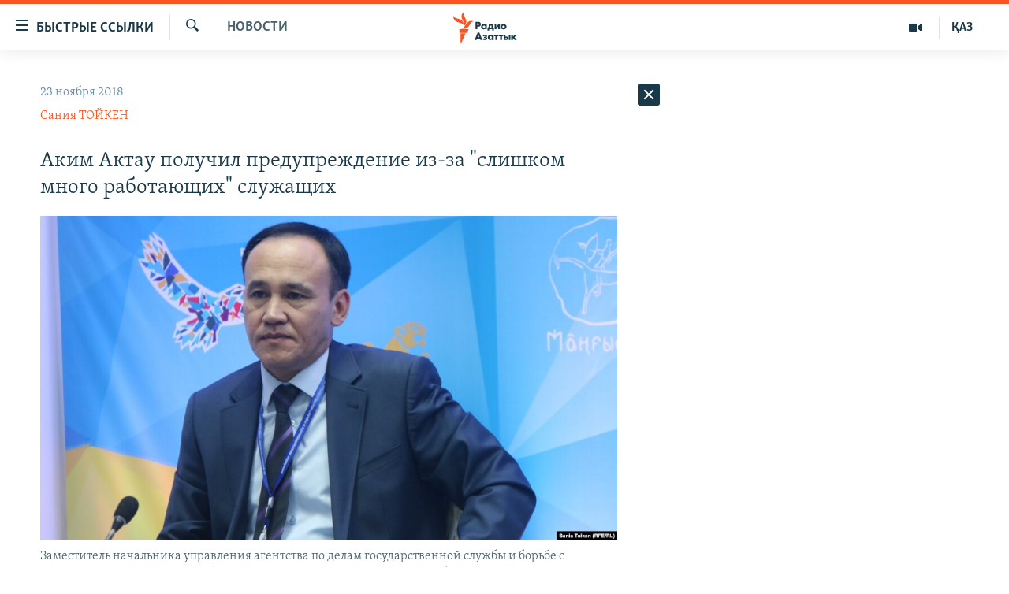

--- FILE ---
content_type: text/html; charset=utf-8
request_url: https://rus.azattyq.org/a/29617401.html
body_size: 40176
content:

<!DOCTYPE html>
<html lang="ru" dir="ltr" class="no-js">
<head>
<link href="/Content/responsive/RFE/ru-KZ/RFE-ru-KZ.css?&amp;av=0.0.0.0&amp;cb=367" rel="stylesheet"/>
<script src="https://tags.azattyq.org/rferl-pangea/prod/utag.sync.js"></script> <script type='text/javascript' src='https://www.youtube.com/iframe_api' async></script>
<link rel="manifest" href="/manifest.json">
<script type="text/javascript">
//a general 'js' detection, must be on top level in <head>, due to CSS performance
document.documentElement.className = "js";
var cacheBuster = "367";
var appBaseUrl = "/";
var imgEnhancerBreakpoints = [0, 144, 256, 408, 650, 1023, 1597];
var isLoggingEnabled = false;
var isPreviewPage = false;
var isLivePreviewPage = false;
if (!isPreviewPage) {
window.RFE = window.RFE || {};
window.RFE.cacheEnabledByParam = window.location.href.indexOf('nocache=1') === -1;
const url = new URL(window.location.href);
const params = new URLSearchParams(url.search);
// Remove the 'nocache' parameter
params.delete('nocache');
// Update the URL without the 'nocache' parameter
url.search = params.toString();
window.history.replaceState(null, '', url.toString());
} else {
window.addEventListener('load', function() {
const links = window.document.links;
for (let i = 0; i < links.length; i++) {
links[i].href = '#';
links[i].target = '_self';
}
})
}
var pwaEnabled = true;
var swCacheDisabled;
</script>
<meta charset="utf-8" />
<title>Аким Актау получил предупреждение из-за &quot;слишком много работающих&quot; служащих </title>
<meta name="description" content="Около половины сотрудников акимата работали даже после окончания рабочего дня. 36,3 процента из них были вынуждены выходить на работу в выходные дни. В связи с этим аким&#160;Актау получил предупреждение. Эти факты были обнародованы департаментом агентства по делам госслужбы и борьбе с коррупцией..." />
<meta name="keywords" content="Новости , актау, мангистауская область, сверхурочно" />
<meta name="viewport" content="width=device-width, initial-scale=1.0" />
<meta http-equiv="X-UA-Compatible" content="IE=edge" />
<meta name="robots" content="max-image-preview:large"><meta name="yandex-verification" content="b4983b94636388c5" />
<link href="https://www.azattyq.org/a/29617318.html" rel="canonical" />
<meta name="apple-mobile-web-app-title" content="Радио &#171;Свободная Европа&#187;/Радио &#171;Свобода&#187;" />
<meta name="apple-mobile-web-app-status-bar-style" content="black" />
<meta name="apple-itunes-app" content="app-id=475986784, app-argument=//29617401.ltr" />
<meta content="Аким Актау получил предупреждение из-за &quot;слишком много работающих&quot; служащих " property="og:title" />
<meta content="Около половины сотрудников акимата работали даже после окончания рабочего дня. 36,3 процента из них были вынуждены выходить на работу в выходные дни. В связи с этим аким Актау получил предупреждение. Эти факты были обнародованы департаментом агентства по делам госслужбы и борьбе с коррупцией..." property="og:description" />
<meta content="article" property="og:type" />
<meta content="https://rus.azattyq.org/a/29617401.html" property="og:url" />
<meta content="Радио Азаттык" property="og:site_name" />
<meta content="https://www.facebook.com/RadioAzattyq" property="article:publisher" />
<meta content="https://gdb.rferl.org/0fc92495-eae3-4cb3-a97a-a7c8743c597c_w1200_h630.jpg" property="og:image" />
<meta content="1200" property="og:image:width" />
<meta content="630" property="og:image:height" />
<meta content="137980759673857" property="fb:app_id" />
<meta content="Сания ТОЙКЕН" name="Author" />
<meta content="summary_large_image" name="twitter:card" />
<meta content="@Radio_Azattyk" name="twitter:site" />
<meta content="https://gdb.rferl.org/0fc92495-eae3-4cb3-a97a-a7c8743c597c_w1200_h630.jpg" name="twitter:image" />
<meta content="Аким Актау получил предупреждение из-за &quot;слишком много работающих&quot; служащих " name="twitter:title" />
<meta content="Около половины сотрудников акимата работали даже после окончания рабочего дня. 36,3 процента из них были вынуждены выходить на работу в выходные дни. В связи с этим аким Актау получил предупреждение. Эти факты были обнародованы департаментом агентства по делам госслужбы и борьбе с коррупцией..." name="twitter:description" />
<link rel="amphtml" href="https://rus.azattyq.org/amp/29617401.html" />
<script type="application/ld+json">{"articleSection":"Новости ","isAccessibleForFree":true,"headline":"Аким Актау получил предупреждение из-за \u0022слишком много работающих\u0022 служащих ","inLanguage":"ru-KZ","keywords":"Новости , актау, мангистауская область, сверхурочно","author":{"@type":"Person","url":"https://rus.azattyq.org/author/сания-тойкен/q-bpt","description":"Сания Тойкен работает на Азаттыке с 2007 года. После окончания факультета журналистики Казахского национального университета имени Аль-Фараби работала в газетах «Қазақстан пионері» и «Халық кеңесі». Была пресс-секретарём государственного комитета Казахстана по приватизации. Работала корреспондентом, затем редактором казахской редакции Атырауской областной газеты «Ак Жайық». До июля 2015 года была редактором еженедельника «Не хабар?!» в городе Актау.\r\n В 2017-м году Сания Тойкен удостоена премии Международного фонда женщин в СМИ (IWMF) в номинации «За мужество в журналистике». Она стала первой женщиной-журналистом из Казахстана, которая получает эту высокую награду.\r\n «Уже 15 лет я пишу о проблемах простых людей. В последнее время мое внимание было сосредоточено на нефтяниках, праве людей на проведение мирных демонстраций, проблемах правосудия и борьбе за независимые профсоюзы. Если у вас есть какие-либо вопросы или идеи, связанные с правами человека, пожалуйста, свяжитесь со мной».","image":{"@type":"ImageObject","url":"https://gdb.rferl.org/14f68577-dd58-4d99-a6b8-bd4e5f3fd023.jpg"},"name":"Сания ТОЙКЕН"},"datePublished":"2018-11-23 15:31:31Z","dateModified":"2018-11-24 17:36:31Z","publisher":{"logo":{"width":512,"height":220,"@type":"ImageObject","url":"https://rus.azattyq.org/Content/responsive/RFE/ru-KZ/img/logo.png"},"@type":"NewsMediaOrganization","url":"https://rus.azattyq.org","sameAs":["https://facebook.com/RadioAzattyq","https://twitter.com/RadioAzattyq","https://www.youtube.com/user/AzattyqRadio","https://www.instagram.com/azattyq","https://t.me/RadioAzattyq"],"name":"Радио Азаттык","alternateName":""},"@context":"https://schema.org","@type":"NewsArticle","mainEntityOfPage":"https://rus.azattyq.org/a/29617401.html","url":"https://rus.azattyq.org/a/29617401.html","description":"Около половины сотрудников акимата работали даже после окончания рабочего дня. 36,3 процента из них были вынуждены выходить на работу в выходные дни. В связи с этим аким Актау получил предупреждение. Эти факты были обнародованы департаментом агентства по делам госслужбы и борьбе с коррупцией...","image":{"width":1080,"height":608,"@type":"ImageObject","url":"https://gdb.rferl.org/0fc92495-eae3-4cb3-a97a-a7c8743c597c_w1080_h608.jpg"},"name":"Аким Актау получил предупреждение из-за \u0022слишком много работающих\u0022 служащих "}</script>
<script src="/Scripts/responsive/infographics.b?v=dVbZ-Cza7s4UoO3BqYSZdbxQZVF4BOLP5EfYDs4kqEo1&amp;av=0.0.0.0&amp;cb=367"></script>
<script src="/Scripts/responsive/loader.b?v=k-Glo3PZlmeSvzVLLV34AUzI5LZTYyUXn8VqJH3e4ug1&amp;av=0.0.0.0&amp;cb=367"></script>
<link rel="icon" type="image/svg+xml" href="/Content/responsive/RFE/img/webApp/favicon.svg" />
<link rel="alternate icon" href="/Content/responsive/RFE/img/webApp/favicon.ico" />
<link rel="mask-icon" color="#ea6903" href="/Content/responsive/RFE/img/webApp/favicon_safari.svg" />
<link rel="apple-touch-icon" sizes="152x152" href="/Content/responsive/RFE/img/webApp/ico-152x152.png" />
<link rel="apple-touch-icon" sizes="144x144" href="/Content/responsive/RFE/img/webApp/ico-144x144.png" />
<link rel="apple-touch-icon" sizes="114x114" href="/Content/responsive/RFE/img/webApp/ico-114x114.png" />
<link rel="apple-touch-icon" sizes="72x72" href="/Content/responsive/RFE/img/webApp/ico-72x72.png" />
<link rel="apple-touch-icon-precomposed" href="/Content/responsive/RFE/img/webApp/ico-57x57.png" />
<link rel="icon" sizes="192x192" href="/Content/responsive/RFE/img/webApp/ico-192x192.png" />
<link rel="icon" sizes="128x128" href="/Content/responsive/RFE/img/webApp/ico-128x128.png" />
<meta name="msapplication-TileColor" content="#ffffff" />
<meta name="msapplication-TileImage" content="/Content/responsive/RFE/img/webApp/ico-144x144.png" />
<link rel="preload" href="/Content/responsive/fonts/Skolar-Lt_Cyrl_v2.4.woff" type="font/woff" as="font" crossorigin="anonymous" />
<link rel="alternate" type="application/rss+xml" title="RFE/RL - Top Stories [RSS]" href="/api/" />
<link rel="sitemap" type="application/rss+xml" href="/sitemap.xml" />
</head>
<body class=" nav-no-loaded cc_theme pg-arch arch-news nojs-images ">
<noscript><iframe src="https://www.googletagmanager.com/ns.html?id=GTM-WXZBPZ" height="0" width="0" style="display:none;visibility:hidden"></iframe></noscript><script type="text/javascript" data-cookiecategory="analytics">
window.dataLayer = window.dataLayer || [];window.dataLayer.push({ event: 'page_meta_ready',url:"https://rus.azattyq.org/a/29617401.html",property_id:"418",article_uid:"29617401",page_title:"Аким Актау получил предупреждение из-за \"слишком много работающих\" служащих ",page_type:"article",content_type:"article",subcontent_type:"article",last_modified:"2018-11-24 17:36:31Z",pub_datetime:"2018-11-23 15:31:31Z",pub_year:"2018",pub_month:"11",pub_day:"23",pub_hour:"15",pub_weekday:"Friday",section:"новости ",english_section:"news-azattyq",byline:"Сания ТОЙКЕН",categories:"news-azattyq",tags:"актау;мангистауская область;сверхурочно",domain:"rus.azattyq.org",language:"Russian",language_service:"RFERL Kazakh",platform:"web",copied:"yes",copied_article:"29617318|5|Kazakh|2018-11-23",copied_title:"\"Қызметкерлері артық жұмыс істейтін\" Ақтау әкімі ескерту алды",runs_js:"Yes",cms_release:"8.43.0.0.367",enviro_type:"prod",slug:""});
if (top.location === self.location) { //if not inside of an IFrame
var renderGtm = "true";
if (renderGtm === "true") {
(function(w,d,s,l,i){w[l]=w[l]||[];w[l].push({'gtm.start':new Date().getTime(),event:'gtm.js'});var f=d.getElementsByTagName(s)[0],j=d.createElement(s),dl=l!='dataLayer'?'&l='+l:'';j.async=true;j.src='//www.googletagmanager.com/gtm.js?id='+i+dl;f.parentNode.insertBefore(j,f);})(window,document,'script','dataLayer','GTM-WXZBPZ');
}
}
</script>
<!--Analytics tag js version start-->
<script type="text/javascript" data-cookiecategory="analytics">
var utag_data={entity:"RFE",cms_release:"8.43.0.0.367",language:"Russian",language_service:"RFERL Kazakh",short_language_service:"KAZ",property_id:"418",platform:"web",platform_short:"W",runs_js:"Yes",page_title:"Аким Актау получил предупреждение из-за \"слишком много работающих\" служащих ",page_type:"article",page_name:"Аким Актау получил предупреждение из-за \"слишком много работающих\" служащих ",content_type:"article",subcontent_type:"article",enviro_type:"prod",url:"https://rus.azattyq.org/a/29617401.html",domain:"rus.azattyq.org",pub_year:"2018",pub_month:"11",pub_day:"23",pub_hour:"15",pub_weekday:"Friday",copied:"yes",copied_article:"29617318|5|Kazakh|2018-11-23",copied_title:"\"Қызметкерлері артық жұмыс істейтін\" Ақтау әкімі ескерту алды",byline:"Сания ТОЙКЕН",categories:"news-azattyq",tags:"актау;мангистауская область;сверхурочно",slug:"",section:"новости ",english_section:"news-azattyq",article_uid:"29617401"};
if(typeof(TealiumTagFrom)==='function' && typeof(TealiumTagSearchKeyword)==='function') {
var utag_from=TealiumTagFrom();var utag_searchKeyword=TealiumTagSearchKeyword();
if(utag_searchKeyword!=null && utag_searchKeyword!=='' && utag_data["search_keyword"]==null) utag_data["search_keyword"]=utag_searchKeyword;if(utag_from!=null && utag_from!=='') utag_data["from"]=TealiumTagFrom();}
if(window.top!== window.self&&utag_data.page_type==="snippet"){utag_data.page_type = 'iframe';}
try{if(window.top!==window.self&&window.self.location.hostname===window.top.location.hostname){utag_data.platform = 'self-embed';utag_data.platform_short = 'se';}}catch(e){if(window.top!==window.self&&window.self.location.search.includes("platformType=self-embed")){utag_data.platform = 'cross-promo';utag_data.platform_short = 'cp';}}
(function(a,b,c,d){ a="https://tags.azattyq.org/rferl-pangea/prod/utag.js"; b=document;c="script";d=b.createElement(c);d.src=a;d.type="text/java"+c;d.async=true; a=b.getElementsByTagName(c)[0];a.parentNode.insertBefore(d,a); })();
</script>
<!--Analytics tag js version end-->
<!-- Analytics tag management NoScript -->
<noscript>
<img style="position: absolute; border: none;" src="https://ssc.azattyq.org/b/ss/bbgprod,bbgentityrferl/1/G.4--NS/1002221150?pageName=rfe%3akaz%3aw%3aarticle%3a%d0%90%d0%ba%d0%b8%d0%bc%20%d0%90%d0%ba%d1%82%d0%b0%d1%83%20%d0%bf%d0%be%d0%bb%d1%83%d1%87%d0%b8%d0%bb%20%d0%bf%d1%80%d0%b5%d0%b4%d1%83%d0%bf%d1%80%d0%b5%d0%b6%d0%b4%d0%b5%d0%bd%d0%b8%d0%b5%20%d0%b8%d0%b7-%d0%b7%d0%b0%20%22%d1%81%d0%bb%d0%b8%d1%88%d0%ba%d0%be%d0%bc%20%d0%bc%d0%bd%d0%be%d0%b3%d0%be%20%d1%80%d0%b0%d0%b1%d0%be%d1%82%d0%b0%d1%8e%d1%89%d0%b8%d1%85%22%20%d1%81%d0%bb%d1%83%d0%b6%d0%b0%d1%89%d0%b8%d1%85%20&amp;c6=%d0%90%d0%ba%d0%b8%d0%bc%20%d0%90%d0%ba%d1%82%d0%b0%d1%83%20%d0%bf%d0%be%d0%bb%d1%83%d1%87%d0%b8%d0%bb%20%d0%bf%d1%80%d0%b5%d0%b4%d1%83%d0%bf%d1%80%d0%b5%d0%b6%d0%b4%d0%b5%d0%bd%d0%b8%d0%b5%20%d0%b8%d0%b7-%d0%b7%d0%b0%20%22%d1%81%d0%bb%d0%b8%d1%88%d0%ba%d0%be%d0%bc%20%d0%bc%d0%bd%d0%be%d0%b3%d0%be%20%d1%80%d0%b0%d0%b1%d0%be%d1%82%d0%b0%d1%8e%d1%89%d0%b8%d1%85%22%20%d1%81%d0%bb%d1%83%d0%b6%d0%b0%d1%89%d0%b8%d1%85%20&amp;v36=8.43.0.0.367&amp;v6=D=c6&amp;g=https%3a%2f%2frus.azattyq.org%2fa%2f29617401.html&amp;c1=D=g&amp;v1=D=g&amp;events=event1,event52&amp;c16=rferl%20kazakh&amp;v16=D=c16&amp;c5=news-azattyq&amp;v5=D=c5&amp;ch=%d0%9d%d0%be%d0%b2%d0%be%d1%81%d1%82%d0%b8%20&amp;c15=russian&amp;v15=D=c15&amp;c4=article&amp;v4=D=c4&amp;c14=29617401&amp;v14=D=c14&amp;v20=no&amp;c17=web&amp;v17=D=c17&amp;mcorgid=518abc7455e462b97f000101%40adobeorg&amp;server=rus.azattyq.org&amp;pageType=D=c4&amp;ns=bbg&amp;v29=D=server&amp;v25=rfe&amp;v30=418&amp;v105=D=User-Agent " alt="analytics" width="1" height="1" /></noscript>
<!-- End of Analytics tag management NoScript -->
<!--*** Accessibility links - For ScreenReaders only ***-->
<section>
<div class="sr-only">
<h2>Доступность ссылок</h2>
<ul>
<li><a href="#content" data-disable-smooth-scroll="1">Вернуться к основному содержанию</a></li>
<li><a href="#navigation" data-disable-smooth-scroll="1">Вернутся к главной навигации</a></li>
<li><a href="#txtHeaderSearch" data-disable-smooth-scroll="1">Вернутся к поиску</a></li>
</ul>
</div>
</section>
<div dir="ltr">
<div id="page">
<aside>
<div class="c-lightbox overlay-modal">
<div class="c-lightbox__intro">
<h2 class="c-lightbox__intro-title"></h2>
<button class="btn btn--rounded c-lightbox__btn c-lightbox__intro-next" title="Следующий">
<span class="ico ico--rounded ico-chevron-forward"></span>
<span class="sr-only">Следующий</span>
</button>
</div>
<div class="c-lightbox__nav">
<button class="btn btn--rounded c-lightbox__btn c-lightbox__btn--close" title="Закрыть">
<span class="ico ico--rounded ico-close"></span>
<span class="sr-only">Закрыть</span>
</button>
<button class="btn btn--rounded c-lightbox__btn c-lightbox__btn--prev" title="Предыдущий">
<span class="ico ico--rounded ico-chevron-backward"></span>
<span class="sr-only">Предыдущий</span>
</button>
<button class="btn btn--rounded c-lightbox__btn c-lightbox__btn--next" title="Следующий">
<span class="ico ico--rounded ico-chevron-forward"></span>
<span class="sr-only">Следующий</span>
</button>
</div>
<div class="c-lightbox__content-wrap">
<figure class="c-lightbox__content">
<span class="c-spinner c-spinner--lightbox">
<img src="/Content/responsive/img/player-spinner.png"
alt="please wait"
title="please wait" />
</span>
<div class="c-lightbox__img">
<div class="thumb">
<img src="" alt="" />
</div>
</div>
<figcaption>
<div class="c-lightbox__info c-lightbox__info--foot">
<span class="c-lightbox__counter"></span>
<span class="caption c-lightbox__caption"></span>
</div>
</figcaption>
</figure>
</div>
<div class="hidden">
<div class="content-advisory__box content-advisory__box--lightbox">
<span class="content-advisory__box-text">Эта фотография содержит контент, который может показаться оскорбительным или недопустимым.</span>
<button class="btn btn--transparent content-advisory__box-btn m-t-md" value="text" type="button">
<span class="btn__text">
Кликните, чтобы посмотреть
</span>
</button>
</div>
</div>
</div>
<div class="ctc-message pos-fix">
<div class="ctc-message__inner">Link has been copied to clipboard</div>
</div>
</aside>
<div class="hdr-20 hdr-20--big">
<div class="hdr-20__inner">
<div class="hdr-20__max pos-rel">
<div class="hdr-20__side hdr-20__side--primary d-flex">
<label data-for="main-menu-ctrl" data-switcher-trigger="true" data-switch-target="main-menu-ctrl" class="burger hdr-trigger pos-rel trans-trigger" data-trans-evt="click" data-trans-id="menu">
<span class="ico ico-close hdr-trigger__ico hdr-trigger__ico--close burger__ico burger__ico--close"></span>
<span class="ico ico-menu hdr-trigger__ico hdr-trigger__ico--open burger__ico burger__ico--open"></span>
<span class="burger__label">Быстрые ссылки</span>
</label>
<div class="menu-pnl pos-fix trans-target" data-switch-target="main-menu-ctrl" data-trans-id="menu">
<div class="menu-pnl__inner">
<nav class="main-nav menu-pnl__item menu-pnl__item--first">
<ul class="main-nav__list accordeon" data-analytics-tales="false" data-promo-name="link" data-location-name="nav,secnav">
<li class="main-nav__item accordeon__item" data-switch-target="menu-item-598">
<label class="main-nav__item-name main-nav__item-name--label accordeon__control-label" data-switcher-trigger="true" data-for="menu-item-598">
Центральная Азия
<span class="ico ico-chevron-down main-nav__chev"></span>
</label>
<div class="main-nav__sub-list">
<a class="main-nav__item-name main-nav__item-name--link main-nav__item-name--sub" href="/p/6951.html" title="Казахстан" data-item-name="kazakhstan-rus" >Казахстан</a>
<a class="main-nav__item-name main-nav__item-name--link main-nav__item-name--sub" href="/kyrgyzstan" title="Кыргызстан" data-item-name="Kyrgyzstan-rus" >Кыргызстан</a>
<a class="main-nav__item-name main-nav__item-name--link main-nav__item-name--sub" href="/uzbekistan" title="Узбекистан" data-item-name="uzbekistan-rus" >Узбекистан</a>
<a class="main-nav__item-name main-nav__item-name--link main-nav__item-name--sub" href="/tajikistan" title="Таджикистан" data-item-name="tajikistan-rus" >Таджикистан</a>
</div>
</li>
<li class="main-nav__item">
<a class="main-nav__item-name main-nav__item-name--link" href="/z/360" title="Новости" data-item-name="news-azattyq" >Новости</a>
</li>
<li class="main-nav__item">
<a class="main-nav__item-name main-nav__item-name--link" href="/z/22747" title="Война в Украине" data-item-name="war-in-ukraine" >Война в Украине</a>
</li>
<li class="main-nav__item accordeon__item" data-switch-target="menu-item-4683">
<label class="main-nav__item-name main-nav__item-name--label accordeon__control-label" data-switcher-trigger="true" data-for="menu-item-4683">
На других языках
<span class="ico ico-chevron-down main-nav__chev"></span>
</label>
<div class="main-nav__sub-list">
<a class="main-nav__item-name main-nav__item-name--link main-nav__item-name--sub" href="https://www.azattyq.org/" title="Қазақша" target="_blank" rel="noopener">Қазақша</a>
<a class="main-nav__item-name main-nav__item-name--link main-nav__item-name--sub" href="https://www.azattyk.org/" title="Кыргызча" target="_blank" rel="noopener">Кыргызча</a>
<a class="main-nav__item-name main-nav__item-name--link main-nav__item-name--sub" href="https://www.ozodlik.org/" title="Ўзбекча" target="_blank" rel="noopener">Ўзбекча</a>
<a class="main-nav__item-name main-nav__item-name--link main-nav__item-name--sub" href="https://www.ozodi.org/" title="Тоҷикӣ" target="_blank" rel="noopener">Тоҷикӣ</a>
<a class="main-nav__item-name main-nav__item-name--link main-nav__item-name--sub" href="https://www.azathabar.com/" title="T&#252;rkmen&#231;e" target="_blank" rel="noopener">T&#252;rkmen&#231;e</a>
</div>
</li>
</ul>
</nav>
<div class="menu-pnl__item">
<a href="https://www.azattyq.org" class="menu-pnl__item-link" alt="Қазақ">Қазақ</a>
</div>
<div class="menu-pnl__item menu-pnl__item--social">
<h5 class="menu-pnl__sub-head">Подпишитесь на нас в соцсетях</h5>
<a href="https://facebook.com/RadioAzattyq" title="Азаттык в Facebook&#39;e" data-analytics-text="follow_on_facebook" class="btn btn--rounded btn--social-inverted menu-pnl__btn js-social-btn btn-facebook" target="_blank" rel="noopener">
<span class="ico ico-facebook-alt ico--rounded"></span>
</a>
<a href="https://www.youtube.com/user/AzattyqRadio" title="Наш Youtube-канал" data-analytics-text="follow_on_youtube" class="btn btn--rounded btn--social-inverted menu-pnl__btn js-social-btn btn-youtube" target="_blank" rel="noopener">
<span class="ico ico-youtube ico--rounded"></span>
</a>
<a href="https://twitter.com/RadioAzattyq" title="Азаттык в Twitter&#39;e" data-analytics-text="follow_on_twitter" class="btn btn--rounded btn--social-inverted menu-pnl__btn js-social-btn btn-twitter" target="_blank" rel="noopener">
<span class="ico ico-twitter ico--rounded"></span>
</a>
<a href="https://www.instagram.com/azattyq" title="Азаттык в Instagram&#39;е" data-analytics-text="follow_on_instagram" class="btn btn--rounded btn--social-inverted menu-pnl__btn js-social-btn btn-instagram" target="_blank" rel="noopener">
<span class="ico ico-instagram ico--rounded"></span>
</a>
<a href="https://t.me/RadioAzattyq" title="Азаттык в Telegram&#39;е" data-analytics-text="follow_on_telegram" class="btn btn--rounded btn--social-inverted menu-pnl__btn js-social-btn btn-telegram" target="_blank" rel="noopener">
<span class="ico ico-telegram ico--rounded"></span>
</a>
</div>
<div class="menu-pnl__item">
<a href="/navigation/allsites" class="menu-pnl__item-link">
<span class="ico ico-languages "></span>
Все сайты РСЕ/РС
</a>
</div>
</div>
</div>
<label data-for="top-search-ctrl" data-switcher-trigger="true" data-switch-target="top-search-ctrl" class="top-srch-trigger hdr-trigger">
<span class="ico ico-close hdr-trigger__ico hdr-trigger__ico--close top-srch-trigger__ico top-srch-trigger__ico--close"></span>
<span class="ico ico-search hdr-trigger__ico hdr-trigger__ico--open top-srch-trigger__ico top-srch-trigger__ico--open"></span>
</label>
<div class="srch-top srch-top--in-header" data-switch-target="top-search-ctrl">
<div class="container">
<form action="/s" class="srch-top__form srch-top__form--in-header" id="form-topSearchHeader" method="get" role="search"><label for="txtHeaderSearch" class="sr-only">Искать</label>
<input type="text" id="txtHeaderSearch" name="k" placeholder="Поиск" accesskey="s" value="" class="srch-top__input analyticstag-event" onkeydown="if (event.keyCode === 13) { FireAnalyticsTagEventOnSearch('search', $dom.get('#txtHeaderSearch')[0].value) }" />
<button title="Искать" type="submit" class="btn btn--top-srch analyticstag-event" onclick="FireAnalyticsTagEventOnSearch('search', $dom.get('#txtHeaderSearch')[0].value) ">
<span class="ico ico-search"></span>
</button></form>
</div>
</div>
<a href="/" class="main-logo-link">
<img src="/Content/responsive/RFE/ru-KZ/img/logo-compact.svg" class="main-logo main-logo--comp" alt="site logo">
<img src="/Content/responsive/RFE/ru-KZ/img/logo.svg" class="main-logo main-logo--big" alt="site logo">
</a>
</div>
<div class="hdr-20__side hdr-20__side--secondary d-flex">
<a href="https://www.azattyq.org" title="ҚАЗ" class="hdr-20__secondary-item hdr-20__secondary-item--lang" data-item-name="satellite">
ҚАЗ
</a>
<a href="/multimedia" title="Мультимедиа" class="hdr-20__secondary-item" data-item-name="video">
<span class="ico ico-video hdr-20__secondary-icon"></span>
</a>
<a href="/s" title="Искать" class="hdr-20__secondary-item hdr-20__secondary-item--search" data-item-name="search">
<span class="ico ico-search hdr-20__secondary-icon hdr-20__secondary-icon--search"></span>
</a>
<div class="srch-bottom">
<form action="/s" class="srch-bottom__form d-flex" id="form-bottomSearch" method="get" role="search"><label for="txtSearch" class="sr-only">Искать</label>
<input type="search" id="txtSearch" name="k" placeholder="Поиск" accesskey="s" value="" class="srch-bottom__input analyticstag-event" onkeydown="if (event.keyCode === 13) { FireAnalyticsTagEventOnSearch('search', $dom.get('#txtSearch')[0].value) }" />
<button title="Искать" type="submit" class="btn btn--bottom-srch analyticstag-event" onclick="FireAnalyticsTagEventOnSearch('search', $dom.get('#txtSearch')[0].value) ">
<span class="ico ico-search"></span>
</button></form>
</div>
</div>
<img src="/Content/responsive/RFE/ru-KZ/img/logo-print.gif" class="logo-print" alt="site logo">
<img src="/Content/responsive/RFE/ru-KZ/img/logo-print_color.png" class="logo-print logo-print--color" alt="site logo">
</div>
</div>
</div>
<script>
if (document.body.className.indexOf('pg-home') > -1) {
var nav2In = document.querySelector('.hdr-20__inner');
var nav2Sec = document.querySelector('.hdr-20__side--secondary');
var secStyle = window.getComputedStyle(nav2Sec);
if (nav2In && window.pageYOffset < 150 && secStyle['position'] !== 'fixed') {
nav2In.classList.add('hdr-20__inner--big')
}
}
</script>
<div class="c-hlights c-hlights--breaking c-hlights--no-item" data-hlight-display="mobile,desktop">
<div class="c-hlights__wrap container p-0">
<div class="c-hlights__nav">
<a role="button" href="#" title="Предыдущий">
<span class="ico ico-chevron-backward m-0"></span>
<span class="sr-only">Предыдущий</span>
</a>
<a role="button" href="#" title="Следующий">
<span class="ico ico-chevron-forward m-0"></span>
<span class="sr-only">Следующий</span>
</a>
</div>
<span class="c-hlights__label">
<span class="">Срочные новости:</span>
<span class="switcher-trigger">
<label data-for="more-less-1" data-switcher-trigger="true" class="switcher-trigger__label switcher-trigger__label--more p-b-0" title="Показать больше">
<span class="ico ico-chevron-down"></span>
</label>
<label data-for="more-less-1" data-switcher-trigger="true" class="switcher-trigger__label switcher-trigger__label--less p-b-0" title="Сократить текст">
<span class="ico ico-chevron-up"></span>
</label>
</span>
</span>
<ul class="c-hlights__items switcher-target" data-switch-target="more-less-1">
</ul>
</div>
</div> <div id="content">
<div class="container">
<div class="row">
<div class="col-sm-12 col-md-8">
<div class="news">
<h1 class="pg-title pg-title--move-to-header">
Новости
</h1>
<div id="newsItems" class="accordeon accordeon--scroll-adjust">
<div class="accordeon__item-wrap">
<div class="news__item news__item--unopenable accordeon__item sticky-btn-parent" data-switcher-opened=true data-switch-target="more-less-29617401" data-article-id="29617401" data-api-id="29617401" data-api-type="1">
<div class="news__item-inner pos-rel">
<div class="publishing-details ">
<div class="published">
<span class="date" >
<time pubdate="pubdate" datetime="2018-11-23T20:31:31+05:00">
23 ноября 2018
</time>
</span>
</div>
<div class="links">
<ul class="links__list">
<li class="links__item">
<a class="links__item-link" href="/author/сания-тойкен/q-bpt" title="Сания ТОЙКЕН">Сания ТОЙКЕН</a>
</li>
</ul>
</div>
</div>
<h1 class="title pg-title">
Аким Актау получил предупреждение из-за &quot;слишком много работающих&quot; служащих
</h1>
<div class="cover-media">
<figure class="media-image js-media-expand">
<div class="img-wrap">
<div class="thumb thumb16_9">
<img src="https://gdb.rferl.org/0fc92495-eae3-4cb3-a97a-a7c8743c597c_w250_r1_s.jpg" alt="Заместитель начальника управления агентства по делам государственной службы и борьбе с коррупцией Мангистауской области Ерлеген Мендалиев. Актау, 23 ноября 2018 года.
" />
</div>
</div>
<figcaption>
<span class="caption">Заместитель начальника управления агентства по делам государственной службы и борьбе с коррупцией Мангистауской области Ерлеген Мендалиев. Актау, 23 ноября 2018 года.
</span>
</figcaption>
</figure>
</div>
<div class="news__buttons news__buttons--main pos-abs">
<button class="btn btn--news btn--news-more pos-abs">
<span class="ico ico-chevron-down"></span>
</button>
<button class="btn btn--news sticky-btn btn--news-less">
<span class="ico ico-close"></span>
</button>
</div>
<div class="wsw accordeon__target">
<p>Около половины сотрудников акимата работали даже после окончания рабочего дня. 36,3 процента из них были вынуждены выходить на работу в выходные дни. В связи с этим аким Актау получил предупреждение. Эти факты были обнародованы департаментом агентства по делам госслужбы и борьбе с коррупцией Мангистауской области. </p>
<p>По словам заместителя начальника департамента Ерлегена Мендалиева, в опросе с августа по октябрь приняло участие 271 государственное учреждение региона. 36,3 процента государственных служащих ответили: «Мы регулярно сидим на рабочем месте после окончания рабочего дня». Около четверти сообщили, что из-за большого количества работы были вынуждены задерживаться в офисе допоздна. </p>
<p>Мендалиев среди работающих сверхурочно упомянул служащих департаментов образования, культуры и спорта, охраны природы и здравоохранения акимата.</p>
<p>- Аким Актау был вызван на дисциплинарный совет и получил предупреждение. Четверо сотрудников городских жилищно-коммунальных служб уволились, потому что были вынуждены работать в выходные дни. Так они написали в своих заявлениях, - сказал Ерлеген Мендалиев.</p>
<p>По словам сотрудников агентства, со следующего года государственным служащим, которые работают сверхурочно, будет выплачиваться компенсация. </p>
<p>В опросе участвовали 2600 государственных служащих.</p><div class="clear"></div>
<div class="wsw__embed">
<div class="infgraphicsAttach" >
<script type="text/javascript">
initInfographics(
{
groups:[],
params:[],
isMobile:true
});
</script>
<style>
#GR-1016b {
height: 50px;
-webkit-box-pack: justify;
-ms-flex-pack: justify;
justify-content: space-between;
margin-bottom:24px;
}
#GR-1016b div {
padding-left: 10px;
width: 32%;
height: 100%;
font-size: 16px;
line-height: 50px;
-webkit-filter: grayscale(1);
filter: grayscale(1);
}
#GR-1016b div:hover {
-webkit-transform: scale(1.04);
transform: scale(1.04);
-webkit-transform-origin: 50% 50%;
transform-origin: 50% 50%;
transition:all .3s;
}
#GR-1016b div:hover {
-webkit-filter: grayscale(0);
filter: grayscale(0);
}
#GR-1016b .c1 {
background: #f7f7f7 url('https://gdb.rferl.org/8E457501-5DFF-4374-AF52-2D5AAF25FF22.png') no-repeat 95% center;
background-size: 18px;
}
#GR-1016b .c2 {
background: #f7f7f7 url('https://gdb.rferl.org/DBCDC937-09B4-48FB-8FF8-28E3AB5E741B.png') no-repeat 95% center;
background-size: 40px;
}
#GR-1016b .c3 {
background: #f7f7f7 url('https://gdb.rferl.org/08F40524-CFE8-4AAD-A22F-1C19A9DD651F.png') no-repeat 95% center;
background-size: 28px;
}
#GR-1016b .c1:hover h5 {
color: #3b5998;
}
#GR-1016b .c2:hover h5 {
color: #45668e;
}
#GR-1016b .c3:hover h5 {
color: #ff0000;
}
@media (max-width: 639px) {
#GR-1016b {
-webkit-box-orient: vertical;
-webkit-box-direction: normal;
-ms-flex-direction: column;
flex-direction: column;
height: auto;
}
#GR-1016b div {
width: 100%;
margin-bottom: 5px;
}
#GR-1016b div:hover {
-webkit-transform: none;
transform: none;
}
}
</style>
<link href="https://docs.rferl.org/branding/cdn/html_banners/banners-styles.css" rel="stylesheet">
<div id="GR-1016b" class="banner banner--align">
<div class="c1">
<a href="https://www.facebook.com/RadioAzattyq/" class="banner__a">
<h5 class="font-2">AZATTYQ в Facebook</h5>
</a>
</div>
<div class="c2">
<a href="https://vk.com/radioazattyq" class="banner__a" target="_blank">
<h5 class="font-2">AZATTYQ в VK</h5>
</a>
</div>
<div class="c3">
<a href="https://www.youtube.com/user/AzattyqRadio" class="banner__a" target="_blank">
<h5 class="font-2">AZATTYQ в Youtube</h5>
</a>
</div>
</div>
</div>
</div>
</div>
<div class="pos-rel news__read-more">
<label class="news__read-more-label accordeon__control-label pos-abs" data-for="more-less-29617401" data-switcher-trigger="true"></label>
<a class="btn btn--link news__read-more-btn" href="#" title="Читать дальше">
<span class="btn__text">
Читать дальше
</span>
</a>
</div>
<label data-for="more-less-29617401" data-switcher-trigger="true" class="switcher-trigger__label accordeon__control-label news__control-label pos-abs"></label>
</div>
<div class="news__share-outer">
<aside class="share news__sharing js-share--apply-sticky js-share--expandable js-share--horizontal" >
<ul class="share__list">
<li class="share__item">
<a href="https://facebook.com/sharer.php?u=https%3a%2f%2frus.azattyq.org%2fa%2f29617401.html"
data-analytics-text="share_on_facebook"
title="Добавить в свой Facebook" target="_blank"
class="btn btn--rounded btn-facebook js-social-btn">
<span class="ico ico--rounded ico-facebook ico--s"></span>
</a>
</li>
<li class="share__item">
<a href="https://twitter.com/share?url=https%3a%2f%2frus.azattyq.org%2fa%2f29617401.html&amp;text=%d0%90%d0%ba%d0%b8%d0%bc+%d0%90%d0%ba%d1%82%d0%b0%d1%83+%d0%bf%d0%be%d0%bb%d1%83%d1%87%d0%b8%d0%bb+%d0%bf%d1%80%d0%b5%d0%b4%d1%83%d0%bf%d1%80%d0%b5%d0%b6%d0%b4%d0%b5%d0%bd%d0%b8%d0%b5+%d0%b8%d0%b7-%d0%b7%d0%b0+%22%d1%81%d0%bb%d0%b8%d1%88%d0%ba%d0%be%d0%bc+%d0%bc%d0%bd%d0%be%d0%b3%d0%be+%d1%80%d0%b0%d0%b1%d0%be%d1%82%d0%b0%d1%8e%d1%89%d0%b8%d1%85%22+%d1%81%d0%bb%d1%83%d0%b6%d0%b0%d1%89%d0%b8%d1%85+"
data-analytics-text="share_on_twitter"
title="Добавить в свой Twitter" target="_blank"
class="btn btn--rounded btn-twitter js-social-btn">
<span class="ico ico--rounded ico-twitter ico--s"></span>
</a>
</li>
<li class="share__item">
<span class="visible-xs-inline-block visible-sm-inline-block">
<a href="whatsapp://send?text=https%3a%2f%2frus.azattyq.org%2fa%2f29617401.html"
data-analytics-text="share_on_whatsapp"
title="Share on WhatsApp" target="_blank"
class="btn btn--rounded btn-whatsapp js-social-btn">
<span class="ico ico--rounded ico-whatsapp ico--s"></span>
</a>
</span>
</li>
<li class="share__item">
<div class="ctc">
<input type="text" class="ctc__input" readonly="readonly">
<button class="btn btn--rounded btn--ctc ctc__button" value="text" role="copy link" js-href="https://rus.azattyq.org/a/29617401.html" title="copy link">
<span class="ico ico-content-copy ico--rounded ico--s"></span>
</button>
</div>
</li>
<li class="share__item share__item--additional">
<a href="mailto:?body=https%3a%2f%2frus.azattyq.org%2fa%2f29617401.html&amp;subject=Аким Актау получил предупреждение из-за &quot;слишком много работающих&quot; служащих "
title="Отправить по электронному адресу"
class="btn btn--rounded btn-email ">
<span class="ico ico--rounded ico-email ico--s"></span>
</a>
</li>
<li class="share__item share__item--sharing-more">
<a title="поделиться в других соцсетях" data-title-additional="Fewer options" class="btn btn--rounded btn--show-more hidden">
<span class="ico ico--rounded ico-ellipsis ico--s"></span>
</a>
</li>
</ul>
</aside>
<aside class="news__show-comments">
<a href="https://rus.azattyq.org/a/29617401.html" class="news__show-comments-link">
<button class="btn btn--link news__show-comments-btn" value="text" role="Смотреть комментарии" title="Смотреть комментарии">
<span class="ico ico-comment news__show-comments-ico"></span>
<span class="btn__text">
Смотреть комментарии
</span>
</button>
<span class="ico ico-chevron-down news__show-comments-ico"></span>
<span class="ico ico-chevron-up news__show-comments-ico"></span>
</a>
</aside>
</div>
<div class="news__comments-outer sticky-btn-parent pos-rel">
<div class="news__buttons pos-abs">
<button class="btn btn--news sticky-btn btn--news-comments btn--seen" value="Button" role="Button" title="Button">
<span class="ico ico-close"></span>
</button>
</div>
<div class="news__comments hidden">
<label data-for="more-less-29617401" data-switcher-trigger="true" data-close-only="true" class="switcher-trigger__label accordeon__control-label news__control-label news__control-label--comments pos-abs"></label>
<div id="comments" class="comments-parent">
<div class="row">
<div class="col-xs-12">
<div class="comments comments--fb">
<h3 class="section-head">КОММЕНТАРИИ</h3>
<div class="comments__disclaimer">
Корпорация РСЕ/РC, к которой относится Азаттык, объявлена в России &#171;нежелательной организацией&#187;. В этой связи комментирование на нашем сайте, лайки и шэры могут быть наказуемы в России. Чтение и просмотр контента российским законодательством не наказуемы.
</div>
<div class="comments-form comments-facebook">
<div class="fb-comments" data-href="https://rus.azattyq.org/a/29617401.html" data-numposts="2" data-mobile="true"></div>
</div>
</div>
</div>
</div>
</div>
</div>
</div>
</div>
</div>
<div class="news__item news__item--spacer ">
<h4 class="title news__spacer-title">Читать дальше</h4>
</div>
<div class="accordeon__item-wrap">
<div class="news__item news__item--unopenable accordeon__item sticky-btn-parent" data-switch-target="more-less-33583112" data-article-id="33583112" data-api-id="33583112" data-api-type="1">
<div class="news__item-inner pos-rel">
<div class="publishing-details ">
<div class="published">
<span class="date" >
<time pubdate="pubdate" datetime="2025-11-06T18:18:59+05:00">
6 ноября 2025
</time>
</span>
</div>
</div>
<h1 class="title pg-title">
Проживающий в Турции туркменский активист заявил о преследованиях
</h1>
<div class="cover-media">
<figure class="media-image js-media-expand">
<div class="img-wrap">
<div class="thumb thumb16_9">
<img src="https://gdb.rferl.org/02a30000-0aff-0242-d464-08da29c1368e_w250_r1_s.jpeg" alt="Туркменский журналист и активист Ахмет Рахманов" />
</div>
</div>
<figcaption>
<span class="caption">Туркменский журналист и активист Ахмет Рахманов</span>
</figcaption>
</figure>
</div>
<div class="news__buttons news__buttons--main pos-abs">
<button class="btn btn--news btn--news-more pos-abs">
<span class="ico ico-chevron-down"></span>
</button>
<button class="btn btn--news sticky-btn btn--news-less">
<span class="ico ico-close"></span>
</button>
</div>
<div class="wsw accordeon__target">
<p>Живущий в Турции бывший туркменский активист Ахмет Рахманов опасается за безопасность свою и своей семьи. Бывший корреспондент Радио Азатлык — Туркменской редакции Азаттыка, проекта Migrant Media заявил, что за ним следят несколько человек и угрожают по телефону и через интернет.</p><p>В интервью Радио Азатлык 6 ноября он рассказал, что около полуночи 19 октября к его дому в Бурсе пришли пятеро мужчин, представившихся жандармами, и двое из них вошли внутрь.</p><p>«Мы не поняли, что они пришли с дурными намерениями. Когда они вошли, осмотрелись, увидели детские ботинки. После этого сказали: “Мы пришли, чтобы сломать тебе руки и ноги. Нам дали такой приказ в Стамбуле, в Кючюкчекмедже. Но посмотрели — ты хороший человек, вреда тебе причинять не будем. Только теперь не выходи из дома. Мы будем тебе звонить, а ты отвечай”», — рассказал Рахманов.</p><p>По его словам, после этого ему начали регулярно звонить через WhatsApp и угрожать, требуя не выходить из дома. 21 октября Рахманов обратился в местное миграционное управление и рассказал о случившемся.</p><p>Сотрудники миграционной службы пояснили, что эти люди не могут быть государственными служащими, поскольку жандармерия Стамбула, то есть сотрудники правоохранительных органов, не направляются в другие города страны. Они посоветовали ему как можно скорее обратиться в полицию и прокуратуру.</p><p>Рахманов сообщил, что рассказал о произошедшем местным полицейским, те побеседовали с ним и начали расследование.</p><p>«Турецкие полицейские сказали, что за этим делом вполне могут стоять спецслужбы Туркменистана: &quot;Потому что ты — журналист. Если писал о Туркменистане, это могут быть их люди&quot;», — отметил Рахманов.</p><p>Он подчеркнул, что ни с кем не конфликтует, однако ранее уже сталкивался с угрозами от неизвестных граждан Туркменистана из-за своей журналистской деятельности.</p><p>«Но я никогда ни с кем не вступал в конфликты. Когда исчезли активисты Алишер Сахатов и Абдулла Орусов, я несколько раз обращал внимание в соцсетях на их ситуацию, после чего в комментариях начали появляться угрозы. После этого я прекратил эти публикации и прервал контакты со всеми», — рассказал Рахманов.</p><p>Ранее Ахмет Рахманов открыто критиковал туркменское правительство в социальных сетях, был администратором учетных записей в социальных сетях движения «Демократический выбор Туркменистана» (DWT). Рахманов и в Турции <a href="https://rus.azattyq.org/a/31529488.html" target="_blank" class="wsw__a" dir="ltr">подвергался задержаниям</a>, объявлял голодовку.</p>
</div>
<div class="pos-rel news__read-more">
<label class="news__read-more-label accordeon__control-label pos-abs" data-for="more-less-33583112" data-switcher-trigger="true"></label>
<a class="btn btn--link news__read-more-btn" href="#" title="Читать дальше">
<span class="btn__text">
Читать дальше
</span>
</a>
</div>
<label data-for="more-less-33583112" data-switcher-trigger="true" class="switcher-trigger__label accordeon__control-label news__control-label pos-abs"></label>
</div>
<div class="news__share-outer">
<aside class="share news__sharing js-share--apply-sticky js-share--expandable js-share--horizontal" >
<ul class="share__list">
<li class="share__item">
<a href="https://facebook.com/sharer.php?u=%2fa%2fprozhivayuschiy-v-turtsii-turkmenskiy-aktivist-zayavil-o-presledovaniyah%2f33583112.html"
data-analytics-text="share_on_facebook"
title="Добавить в свой Facebook" target="_blank"
class="btn btn--rounded btn-facebook js-social-btn">
<span class="ico ico--rounded ico-facebook ico--s"></span>
</a>
</li>
<li class="share__item">
<a href="https://twitter.com/share?url=%2fa%2fprozhivayuschiy-v-turtsii-turkmenskiy-aktivist-zayavil-o-presledovaniyah%2f33583112.html&amp;text=%d0%9f%d1%80%d0%be%d0%b6%d0%b8%d0%b2%d0%b0%d1%8e%d1%89%d0%b8%d0%b9+%d0%b2+%d0%a2%d1%83%d1%80%d1%86%d0%b8%d0%b8+%d1%82%d1%83%d1%80%d0%ba%d0%bc%d0%b5%d0%bd%d1%81%d0%ba%d0%b8%d0%b9+%d0%b0%d0%ba%d1%82%d0%b8%d0%b2%d0%b8%d1%81%d1%82+%d0%b7%d0%b0%d1%8f%d0%b2%d0%b8%d0%bb+%d0%be+%d0%bf%d1%80%d0%b5%d1%81%d0%bb%d0%b5%d0%b4%d0%be%d0%b2%d0%b0%d0%bd%d0%b8%d1%8f%d1%85"
data-analytics-text="share_on_twitter"
title="Добавить в свой Twitter" target="_blank"
class="btn btn--rounded btn-twitter js-social-btn">
<span class="ico ico--rounded ico-twitter ico--s"></span>
</a>
</li>
<li class="share__item">
<span class="visible-xs-inline-block visible-sm-inline-block">
<a href="whatsapp://send?text=%2fa%2fprozhivayuschiy-v-turtsii-turkmenskiy-aktivist-zayavil-o-presledovaniyah%2f33583112.html"
data-analytics-text="share_on_whatsapp"
title="Share on WhatsApp" target="_blank"
class="btn btn--rounded btn-whatsapp js-social-btn">
<span class="ico ico--rounded ico-whatsapp ico--s"></span>
</a>
</span>
</li>
<li class="share__item">
<div class="ctc">
<input type="text" class="ctc__input" readonly="readonly">
<button class="btn btn--rounded btn--ctc ctc__button" value="text" role="copy link" js-href="/a/prozhivayuschiy-v-turtsii-turkmenskiy-aktivist-zayavil-o-presledovaniyah/33583112.html" title="copy link">
<span class="ico ico-content-copy ico--rounded ico--s"></span>
</button>
</div>
</li>
<li class="share__item share__item--additional">
<a href="mailto:?body=%2fa%2fprozhivayuschiy-v-turtsii-turkmenskiy-aktivist-zayavil-o-presledovaniyah%2f33583112.html&amp;subject=Проживающий в Турции туркменский активист заявил о преследованиях"
title="Отправить по электронному адресу"
class="btn btn--rounded btn-email ">
<span class="ico ico--rounded ico-email ico--s"></span>
</a>
</li>
<li class="share__item share__item--sharing-more">
<a title="поделиться в других соцсетях" data-title-additional="Fewer options" class="btn btn--rounded btn--show-more hidden">
<span class="ico ico--rounded ico-ellipsis ico--s"></span>
</a>
</li>
</ul>
</aside>
<aside class="news__show-comments">
<a href="https://rus.azattyq.org/a/prozhivayuschiy-v-turtsii-turkmenskiy-aktivist-zayavil-o-presledovaniyah/33583112.html" class="news__show-comments-link">
<button class="btn btn--link news__show-comments-btn" value="text" role="Смотреть комментарии" title="Смотреть комментарии">
<span class="ico ico-comment news__show-comments-ico"></span>
<span class="btn__text">
Смотреть комментарии
</span>
</button>
<span class="ico ico-chevron-down news__show-comments-ico"></span>
<span class="ico ico-chevron-up news__show-comments-ico"></span>
</a>
</aside>
</div>
<div class="news__comments-outer sticky-btn-parent pos-rel">
<div class="news__buttons pos-abs">
<button class="btn btn--news sticky-btn btn--news-comments btn--seen" value="Button" role="Button" title="Button">
<span class="ico ico-close"></span>
</button>
</div>
<div class="news__comments hidden">
<label data-for="more-less-33583112" data-switcher-trigger="true" data-close-only="true" class="switcher-trigger__label accordeon__control-label news__control-label news__control-label--comments pos-abs"></label>
<div id="comments" class="comments-parent">
<div class="row">
<div class="col-xs-12">
<div class="comments comments--fb">
<h3 class="section-head">КОММЕНТАРИИ</h3>
<div class="comments__disclaimer">
Корпорация РСЕ/РC, к которой относится Азаттык, объявлена в России &#171;нежелательной организацией&#187;. В этой связи комментирование на нашем сайте, лайки и шэры могут быть наказуемы в России. Чтение и просмотр контента российским законодательством не наказуемы.
</div>
<div class="comments-form comments-facebook">
<div class="fb-comments" data-href="http://rus.azattyq.org/a/prozhivayuschiy-v-turtsii-turkmenskiy-aktivist-zayavil-o-presledovaniyah/33583112.html" data-numposts="2" data-mobile="true"></div>
</div>
</div>
</div>
</div>
</div>
</div>
</div>
</div>
</div>
<div class="accordeon__item-wrap">
<div class="news__item news__item--unopenable accordeon__item sticky-btn-parent" data-switch-target="more-less-33583094" data-article-id="33583094" data-api-id="33583094" data-api-type="1">
<div class="news__item-inner pos-rel">
<div class="publishing-details ">
<div class="published">
<span class="date" >
<time pubdate="pubdate" datetime="2025-11-06T18:05:40+05:00">
6 ноября 2025
</time>
</span>
</div>
</div>
<h1 class="title pg-title">
Активистам, выступавших против АЭС, сократили срок ограничения свободы
</h1>
<div class="cover-media">
<figure class="media-image js-media-expand">
<div class="img-wrap">
<div class="thumb thumb16_9">
<img src="https://gdb.rferl.org/639a3292-71c5-4ce5-d028-08ddd9680e0d_cx0_cy18_cw0_w250_r1_s.jpg" alt="Жанат Казакбай, Айдар Мубараков и Фазылжан Сыдыков за стеклянным ограждением в зале суда. Алматы, 26 августа 2025 года" />
</div>
</div>
<figcaption>
<span class="caption">Жанат Казакбай, Айдар Мубараков и Фазылжан Сыдыков за стеклянным ограждением в зале суда. Алматы, 26 августа 2025 года</span>
</figcaption>
</figure>
</div>
<div class="news__buttons news__buttons--main pos-abs">
<button class="btn btn--news btn--news-more pos-abs">
<span class="ico ico-chevron-down"></span>
</button>
<button class="btn btn--news sticky-btn btn--news-less">
<span class="ico ico-close"></span>
</button>
</div>
<div class="wsw accordeon__target">
<p>Суд апелляционной инстанции Алматы рассмотрел жалобу пятерых активистов, задержанных перед референдумом о строительстве АЭС в Казахстане. Об этом сообщило издание Ulysmedia со ссылкой на адвоката Галима Нурпеисова.</p><p>Жанату Казакбаю, Нурлану Жаулыбаю, Фазылжану Сыздыкову, Нурлану Темиргалиеву и Айдару Мубаракову суд сократил срок ограничения свободы с четырёх лет до двух лет и шести месяцев.</p><p>Остальные ограничения суд оставил без изменений. Приговор первой инстанции, помимо ограничения свободы, запрещал активистам заниматься общественно-политической деятельностью в течение пяти лет.</p><p>По словам адвоката, суд не принял во внимание доводы стороны защиты. Теперь они намерены подать кассационную жалобу.</p><p>«Мы не согласны с постановлением суда. Мои подзащитные сказали: “Мы не согласны, это наше право — подать кассацию”. Теперь мы готовим кассационную жалобу», — заявил Галим Нурпеисов.</p><p>Адвокат поясняет, что активисты требовали своего оправдания.</p><p style="text-align: start;">В конце августа суд в Алматы <a href="https://rus.azattyq.org/a/po-chetyre-goda-ogranicheniya-svobody-dali-zaderzhannym-nakanune-referenduma-po-aes-v-kazahstane/33513221.html" target="_blank" class="wsw__a" dir="ltr">назначил</a> пятерым мужчинам пенсионного и предпенсионного возраста, задержанным осенью 2024 года перед референдумом по АЭС, по четыре года ограничения свободы. Их обвиняли в «попытке организации массовых беспорядков» в день голосования 6 октября 2024 года— «проводили встречи, чтобы призывать людей к беспорядкам, распространяли печатные материалы против строительства АЭС».</p><p style="text-align: start;">Подсудимые с самого начала отвергли обвинения, назвав их политическими. Они заявили, что не планировали беспорядки, а лишь выступали против строительства атомной станции в стране и намеревались в день голосования находиться на избирательных участках в качестве наблюдателей. Их адвокаты заявляли, что в деле нет ни одного доказательства, подтверждающего подготовку к беспорядкам.</p><p style="text-align: start;">Все пятеро <a href="https://rus.azattyq.org/a/33141509.html" target="_blank" class="wsw__a" dir="ltr">находились за решеткой</a> с конца сентября прошлого года. Суд по этому делу проходил с июля до конца августа. После оглашения приговора их освободили из-под стражи. По приговору суда, мужчинам запретили заниматься общественной деятельностью и создавать партии, вступать в них в течение пяти лет.</p><div data-owner-ct="None" data-inline="False">
<div class="media-block also-read" >
<a href="/a/sprashivali-sobiralsya-li-ya-zahvatyvat-akordu-kak-sudyat-protivnikov-aes/33501247.html" target="_self" title="&#171;Спрашивали, собирался ли я захватывать Акорду&#187;. Как судят задержанных перед референдумом противников АЭС" class="img-wrap img-wrap--size-3 also-read__img">
<span class="thumb thumb16_9">
<noscript class="nojs-img">
<img src="https://gdb.rferl.org/a0d5d855-ae9e-4bfb-57cb-08ddc37f6859_cx0_cy15_cw0_w100_r1.jpeg" alt="Обвиняемые в &#171;попытке организации массовых беспорядков&#187; в день референдума по АЭС">
</noscript>
<img data-src="https://gdb.rferl.org/a0d5d855-ae9e-4bfb-57cb-08ddc37f6859_cx0_cy15_cw0_w100_r1.jpeg" alt="Обвиняемые в &#171;попытке организации массовых беспорядков&#187; в день референдума по АЭС" />
</span>
</a>
<div class="media-block__content also-read__body also-read__body--h">
<a href="/a/sprashivali-sobiralsya-li-ya-zahvatyvat-akordu-kak-sudyat-protivnikov-aes/33501247.html" target="_self" title="&#171;Спрашивали, собирался ли я захватывать Акорду&#187;. Как судят задержанных перед референдумом противников АЭС">
<span class="also-read__text--label">
ЧИТАЙТЕ ТАКЖЕ:
</span>
<h4 class="media-block__title media-block__title--size-3 also-read__text p-0">
&#171;Спрашивали, собирался ли я захватывать Акорду&#187;. Как судят задержанных перед референдумом противников АЭС
</h4>
</a>
</div>
</div>
</div><p style="text-align: start;">В октябре 2024 года в Казахстане <a href="https://rus.azattyq.org/a/33150169.html" class="wsw__a" dir="ltr">прошел</a> референдум, который, по официальным данным, показал, что более 70 процентов проголосовавших поддержали строительство атомной электростанции.</p><p style="text-align: start;">В марте этого года президент Касым-Жомарт Токаев заявил, что считает необходимым возвести не одну, а три АЭС. В июне правительство <a href="https://rus.azattyq.org/a/rosatom-vozglavit-stroitelstvo-pervoy-aes-v-kazahstane-vtoruyu-aes-kitay-predpolozhitelno-kak-astana-delala-vybor/33443071.html" target="_blank" class="wsw__a" dir="ltr">сообщило</a>, что выбрало строителем первой АЭС российскую госкорпорацию «Росатом». 8 августа в селе Улькен Алматинской области <a href="https://rus.azattyq.org/a/v-sele-ulken-nazhali-na-simvolicheskuyu-knopku-tak-dali-start-stroitelstvu-pervoy-v-tsentralnoy-azii-aes/33497673.html" class="wsw__a" dir="ltr">состоялась</a> церемония запуска строительства станции.</p><p style="text-align: start;">Вторую и третью АЭС, как <a href="https://rus.azattyq.org/a/kitay-budet-stroit-vtoruyu-i-tretyu-aes-v-kazahstane/33490943.html" class="wsw__a" dir="ltr">говорят</a> в правительстве, будет строить китайская компания CNNC. Эксперты <a href="https://rus.azattyq.org/a/astana-namerena-doverit-kitayu-stroitelstvo-vtoroy-i-tretey-aes-chto-eto-znachit-/33492182.html" class="wsw__a" dir="ltr">считают</a>, что передача Казахстаном проектов по АЭС двум крупным соседям, России и Китаю, влечет в долгосрочной перспективе угрозу для энергетической и национальной безопасности страны.</p>
</div>
<div class="pos-rel news__read-more">
<label class="news__read-more-label accordeon__control-label pos-abs" data-for="more-less-33583094" data-switcher-trigger="true"></label>
<a class="btn btn--link news__read-more-btn" href="#" title="Читать дальше">
<span class="btn__text">
Читать дальше
</span>
</a>
</div>
<label data-for="more-less-33583094" data-switcher-trigger="true" class="switcher-trigger__label accordeon__control-label news__control-label pos-abs"></label>
</div>
<div class="news__share-outer">
<aside class="share news__sharing js-share--apply-sticky js-share--expandable js-share--horizontal" >
<ul class="share__list">
<li class="share__item">
<a href="https://facebook.com/sharer.php?u=%2fa%2faktivistam-vystupavshih-protiv-aes-sokratili-srok-ogranicheniya-svobody%2f33583094.html"
data-analytics-text="share_on_facebook"
title="Добавить в свой Facebook" target="_blank"
class="btn btn--rounded btn-facebook js-social-btn">
<span class="ico ico--rounded ico-facebook ico--s"></span>
</a>
</li>
<li class="share__item">
<a href="https://twitter.com/share?url=%2fa%2faktivistam-vystupavshih-protiv-aes-sokratili-srok-ogranicheniya-svobody%2f33583094.html&amp;text=%d0%90%d0%ba%d1%82%d0%b8%d0%b2%d0%b8%d1%81%d1%82%d0%b0%d0%bc%2c+%d0%b2%d1%8b%d1%81%d1%82%d1%83%d0%bf%d0%b0%d0%b2%d1%88%d0%b8%d1%85+%d0%bf%d1%80%d0%be%d1%82%d0%b8%d0%b2+%d0%90%d0%ad%d0%a1%2c+%d1%81%d0%be%d0%ba%d1%80%d0%b0%d1%82%d0%b8%d0%bb%d0%b8+%d1%81%d1%80%d0%be%d0%ba+%d0%be%d0%b3%d1%80%d0%b0%d0%bd%d0%b8%d1%87%d0%b5%d0%bd%d0%b8%d1%8f+%d1%81%d0%b2%d0%be%d0%b1%d0%be%d0%b4%d1%8b"
data-analytics-text="share_on_twitter"
title="Добавить в свой Twitter" target="_blank"
class="btn btn--rounded btn-twitter js-social-btn">
<span class="ico ico--rounded ico-twitter ico--s"></span>
</a>
</li>
<li class="share__item">
<span class="visible-xs-inline-block visible-sm-inline-block">
<a href="whatsapp://send?text=%2fa%2faktivistam-vystupavshih-protiv-aes-sokratili-srok-ogranicheniya-svobody%2f33583094.html"
data-analytics-text="share_on_whatsapp"
title="Share on WhatsApp" target="_blank"
class="btn btn--rounded btn-whatsapp js-social-btn">
<span class="ico ico--rounded ico-whatsapp ico--s"></span>
</a>
</span>
</li>
<li class="share__item">
<div class="ctc">
<input type="text" class="ctc__input" readonly="readonly">
<button class="btn btn--rounded btn--ctc ctc__button" value="text" role="copy link" js-href="/a/aktivistam-vystupavshih-protiv-aes-sokratili-srok-ogranicheniya-svobody/33583094.html" title="copy link">
<span class="ico ico-content-copy ico--rounded ico--s"></span>
</button>
</div>
</li>
<li class="share__item share__item--additional">
<a href="mailto:?body=%2fa%2faktivistam-vystupavshih-protiv-aes-sokratili-srok-ogranicheniya-svobody%2f33583094.html&amp;subject=Активистам, выступавших против АЭС, сократили срок ограничения свободы"
title="Отправить по электронному адресу"
class="btn btn--rounded btn-email ">
<span class="ico ico--rounded ico-email ico--s"></span>
</a>
</li>
<li class="share__item share__item--sharing-more">
<a title="поделиться в других соцсетях" data-title-additional="Fewer options" class="btn btn--rounded btn--show-more hidden">
<span class="ico ico--rounded ico-ellipsis ico--s"></span>
</a>
</li>
</ul>
</aside>
<aside class="news__show-comments">
<a href="https://rus.azattyq.org/a/aktivistam-vystupavshih-protiv-aes-sokratili-srok-ogranicheniya-svobody/33583094.html" class="news__show-comments-link">
<button class="btn btn--link news__show-comments-btn" value="text" role="Смотреть комментарии" title="Смотреть комментарии">
<span class="ico ico-comment news__show-comments-ico"></span>
<span class="btn__text">
Смотреть комментарии
</span>
</button>
<span class="ico ico-chevron-down news__show-comments-ico"></span>
<span class="ico ico-chevron-up news__show-comments-ico"></span>
</a>
</aside>
</div>
<div class="news__comments-outer sticky-btn-parent pos-rel">
<div class="news__buttons pos-abs">
<button class="btn btn--news sticky-btn btn--news-comments btn--seen" value="Button" role="Button" title="Button">
<span class="ico ico-close"></span>
</button>
</div>
<div class="news__comments hidden">
<label data-for="more-less-33583094" data-switcher-trigger="true" data-close-only="true" class="switcher-trigger__label accordeon__control-label news__control-label news__control-label--comments pos-abs"></label>
<div id="comments" class="comments-parent">
<div class="row">
<div class="col-xs-12">
<div class="comments comments--fb">
<h3 class="section-head">КОММЕНТАРИИ</h3>
<div class="comments__disclaimer">
Корпорация РСЕ/РC, к которой относится Азаттык, объявлена в России &#171;нежелательной организацией&#187;. В этой связи комментирование на нашем сайте, лайки и шэры могут быть наказуемы в России. Чтение и просмотр контента российским законодательством не наказуемы.
</div>
<div class="comments-form comments-facebook">
<div class="fb-comments" data-href="http://rus.azattyq.org/a/aktivistam-vystupavshih-protiv-aes-sokratili-srok-ogranicheniya-svobody/33583094.html" data-numposts="2" data-mobile="true"></div>
</div>
</div>
</div>
</div>
</div>
</div>
</div>
</div>
</div>
<div class="accordeon__item-wrap">
<div class="news__item news__item--unopenable accordeon__item sticky-btn-parent" data-switch-target="more-less-33582929" data-article-id="33582929" data-api-id="33582929" data-api-type="1">
<div class="news__item-inner pos-rel">
<div class="publishing-details ">
<div class="published">
<span class="date" >
<time pubdate="pubdate" datetime="2025-11-06T14:27:44+05:00">
6 ноября 2025
</time>
</span>
</div>
</div>
<h1 class="title pg-title">
Рубио планирует посетить страны ЦА в 2026 году
</h1>
<div class="cover-media">
<figure class="media-image js-media-expand">
<div class="img-wrap">
<div class="thumb thumb16_9">
<img src="https://gdb.rferl.org/a09ad005-68af-47e4-7ff9-08ddfa912cba_w250_r1_s.jpg" alt="Госсекретарь США Марко Рубио" />
</div>
</div>
<figcaption>
<span class="caption">Госсекретарь США Марко Рубио</span>
</figcaption>
</figure>
</div>
<div class="news__buttons news__buttons--main pos-abs">
<button class="btn btn--news btn--news-more pos-abs">
<span class="ico ico-chevron-down"></span>
</button>
<button class="btn btn--news sticky-btn btn--news-less">
<span class="ico ico-close"></span>
</button>
</div>
<div class="wsw accordeon__target">
<p>Госсекретарь США Марко Рубио на встрече с представителями стран Центральной Азии <a href="https://www.state.gov/releases/office-of-the-spokesperson/2025/11/secretary-of-state-marco-rubio-at-the-c51-welcome-reception/" target="_blank" class="wsw__a" dir="ltr">заявил</a> о намерении посетить Казахстан и другие страны ЦА в следующем году.</p><p>Встреча прошла в здании госдепартамента США перед саммитом «Центральная Азия — США», который состоится 6 ноября.</p><p>Говоря о планах посетить страны ЦА, Рубио упомянул недавнюю поездку в Казахстан и Узбекистан заместителя госсекретаря США Кристофера Ландау и представитель президента США по Южной и Центральной Азии Серджио Гора. Они посетили эти страны в конце октября.</p><p>«Они провели там немало времени, и я знаю, что они с нетерпением ждут возвращения в другие страны, которые им не удалось посетить. Я лично тоже планирую посетить их в следующем году, и я — все пять [стран], так что знаю, что это, вероятно, будет недельная или более длительная поездка, так что нам нужно работать над этим и сделать это вместе», — заявил Рубио.</p><p>Он также отметил, что с последней подобной встречи прошло почти 10 лет. По словам госсекретаря, США недостаточно уделяли внимание Центральной Азии, и это было «некоторое упущение».</p><div data-owner-ct="None" data-inline="False">
<div class="media-block also-read" >
<a href="/a/poka-ne-vypuskat-eto-na-chetverg-mineralnaya-diplomatiya-trampa-i-tsentralnaya-aziya-kakie-interesy-presleduyut-uch/33581400.html" target="_self" title="&#171;Минеральная дипломатия&#187; Трампа и Центральная Азия: какие интересы преследуют участники саммита в Вашингтоне" class="img-wrap img-wrap--size-3 also-read__img">
<span class="thumb thumb16_9">
<noscript class="nojs-img">
<img src="https://gdb.rferl.org/d93746c5-6a1d-4573-430d-08ddfa9ad0a3_w100_r1.jpg" alt="Президент Казахстана Касым-Жомарт Токаев и президент США Дональд Трамп в кулуарах сессии Генассамблеи ООН в Нью-Йорке. 30 сентября 2025 года">
</noscript>
<img data-src="https://gdb.rferl.org/d93746c5-6a1d-4573-430d-08ddfa9ad0a3_w100_r1.jpg" alt="Президент Казахстана Касым-Жомарт Токаев и президент США Дональд Трамп в кулуарах сессии Генассамблеи ООН в Нью-Йорке. 30 сентября 2025 года" />
</span>
</a>
<div class="media-block__content also-read__body also-read__body--h">
<a href="/a/poka-ne-vypuskat-eto-na-chetverg-mineralnaya-diplomatiya-trampa-i-tsentralnaya-aziya-kakie-interesy-presleduyut-uch/33581400.html" target="_self" title="&#171;Минеральная дипломатия&#187; Трампа и Центральная Азия: какие интересы преследуют участники саммита в Вашингтоне">
<span class="also-read__text--label">
ЧИТАЙТЕ ТАКЖЕ:
</span>
<h4 class="media-block__title media-block__title--size-3 also-read__text p-0">
&#171;Минеральная дипломатия&#187; Трампа и Центральная Азия: какие интересы преследуют участники саммита в Вашингтоне
</h4>
</a>
</div>
</div>
</div><p>6 ноября Соединённые Штаты проведут в Вашингтоне саммит «C5+1», в котором президент Дональд Трамп примет лидеров пяти центральноазиатских стран — Казахстана, Кыргызстана, Таджикистана, Туркменистана и Узбекистана. Ожидается, что основными темами обсуждения станут энергетика, инвестиции в стратегические ресурсы, торговые маршруты и вопросы региональной безопасности.</p><p>Казахстан, Кыргызстан, Таджикистан, Туркменистан и Узбекистан, по прогнозам аналитиков, будут стремиться использовать свои минеральные богатства для укрепления связей с США на фоне попыток Белого дома заключить новые партнерские соглашения.</p><div data-owner-ct="None" data-inline="False">
<div class="media-block also-read" >
<a href="/a/format-budet-bolee-pragmatichnym-chego-ozhidat-ot-vstrechi-trampa-s-liderami-stran-tsentralnoy-azii-/33581134.html" target="_self" title="&#171;Формат будет более прагматичным&#187;. Чего ожидать от встречи Трампа с лидерами стран Центральной Азии?" class="img-wrap img-wrap--size-3 also-read__img">
<span class="thumb thumb16_9">
<noscript class="nojs-img">
<img src="https://gdb.rferl.org/08a40000-0a00-0242-870a-08da6bbd0e5c_cx6_cy7_cw90_w100_r1.jpg" alt="Лидеры стран Центральной Азии (слева направо): президент Казахстана Касым-Жомарт Токаев, президент Таджикистана Эмомали Рахмон, президент Кыргызстана Садыр Жапаров, президент Туркменистана Сердар Бердымухамедов, президент Узбекистана Шавкат Мирзиёев ">
</noscript>
<img data-src="https://gdb.rferl.org/08a40000-0a00-0242-870a-08da6bbd0e5c_cx6_cy7_cw90_w100_r1.jpg" alt="Лидеры стран Центральной Азии (слева направо): президент Казахстана Касым-Жомарт Токаев, президент Таджикистана Эмомали Рахмон, президент Кыргызстана Садыр Жапаров, президент Туркменистана Сердар Бердымухамедов, президент Узбекистана Шавкат Мирзиёев " />
</span>
</a>
<div class="media-block__content also-read__body also-read__body--h">
<a href="/a/format-budet-bolee-pragmatichnym-chego-ozhidat-ot-vstrechi-trampa-s-liderami-stran-tsentralnoy-azii-/33581134.html" target="_self" title="&#171;Формат будет более прагматичным&#187;. Чего ожидать от встречи Трампа с лидерами стран Центральной Азии?">
<span class="also-read__text--label">
ЧИТАЙТЕ ТАКЖЕ:
</span>
<h4 class="media-block__title media-block__title--size-3 also-read__text p-0">
&#171;Формат будет более прагматичным&#187;. Чего ожидать от встречи Трампа с лидерами стран Центральной Азии?
</h4>
</a>
</div>
</div>
</div><p>Международная правозащитная организация Amnesty International USA <a href="https://rus.azattyq.org/a/molchanie-kak-signal-beznakazannosti-pravozaschitniki-prizvali-ssha-upomyanut-na-c5-1-o-repressiyah-v-tsentralnoy-azii/33582897.html" target="_blank" class="wsw__a" dir="ltr">призывает</a> американских политиков на этой встрече поднять вопрос дискриминации прав человека в странах Центральной Азии. В частности, «прекратить давление на гражданское общество и уязвимые группы и настоять на уважении прав человека и обеспечить условия, в которых гражданское общество сможет действовать свободно».</p>
</div>
<div class="pos-rel news__read-more">
<label class="news__read-more-label accordeon__control-label pos-abs" data-for="more-less-33582929" data-switcher-trigger="true"></label>
<a class="btn btn--link news__read-more-btn" href="#" title="Читать дальше">
<span class="btn__text">
Читать дальше
</span>
</a>
</div>
<label data-for="more-less-33582929" data-switcher-trigger="true" class="switcher-trigger__label accordeon__control-label news__control-label pos-abs"></label>
</div>
<div class="news__share-outer">
<aside class="share news__sharing js-share--apply-sticky js-share--expandable js-share--horizontal" >
<ul class="share__list">
<li class="share__item">
<a href="https://facebook.com/sharer.php?u=%2fa%2frubio-planiruet-posetit-strany-tsa-v-2026-godu-%2f33582929.html"
data-analytics-text="share_on_facebook"
title="Добавить в свой Facebook" target="_blank"
class="btn btn--rounded btn-facebook js-social-btn">
<span class="ico ico--rounded ico-facebook ico--s"></span>
</a>
</li>
<li class="share__item">
<a href="https://twitter.com/share?url=%2fa%2frubio-planiruet-posetit-strany-tsa-v-2026-godu-%2f33582929.html&amp;text=%d0%a0%d1%83%d0%b1%d0%b8%d0%be+%d0%bf%d0%bb%d0%b0%d0%bd%d0%b8%d1%80%d1%83%d0%b5%d1%82+%d0%bf%d0%be%d1%81%d0%b5%d1%82%d0%b8%d1%82%d1%8c+%d1%81%d1%82%d1%80%d0%b0%d0%bd%d1%8b+%d0%a6%d0%90+%d0%b2+2026+%d0%b3%d0%be%d0%b4%d1%83+"
data-analytics-text="share_on_twitter"
title="Добавить в свой Twitter" target="_blank"
class="btn btn--rounded btn-twitter js-social-btn">
<span class="ico ico--rounded ico-twitter ico--s"></span>
</a>
</li>
<li class="share__item">
<span class="visible-xs-inline-block visible-sm-inline-block">
<a href="whatsapp://send?text=%2fa%2frubio-planiruet-posetit-strany-tsa-v-2026-godu-%2f33582929.html"
data-analytics-text="share_on_whatsapp"
title="Share on WhatsApp" target="_blank"
class="btn btn--rounded btn-whatsapp js-social-btn">
<span class="ico ico--rounded ico-whatsapp ico--s"></span>
</a>
</span>
</li>
<li class="share__item">
<div class="ctc">
<input type="text" class="ctc__input" readonly="readonly">
<button class="btn btn--rounded btn--ctc ctc__button" value="text" role="copy link" js-href="/a/rubio-planiruet-posetit-strany-tsa-v-2026-godu-/33582929.html" title="copy link">
<span class="ico ico-content-copy ico--rounded ico--s"></span>
</button>
</div>
</li>
<li class="share__item share__item--additional">
<a href="mailto:?body=%2fa%2frubio-planiruet-posetit-strany-tsa-v-2026-godu-%2f33582929.html&amp;subject=Рубио планирует посетить страны ЦА в 2026 году "
title="Отправить по электронному адресу"
class="btn btn--rounded btn-email ">
<span class="ico ico--rounded ico-email ico--s"></span>
</a>
</li>
<li class="share__item share__item--sharing-more">
<a title="поделиться в других соцсетях" data-title-additional="Fewer options" class="btn btn--rounded btn--show-more hidden">
<span class="ico ico--rounded ico-ellipsis ico--s"></span>
</a>
</li>
</ul>
</aside>
<aside class="news__show-comments">
<a href="https://rus.azattyq.org/a/rubio-planiruet-posetit-strany-tsa-v-2026-godu-/33582929.html" class="news__show-comments-link">
<button class="btn btn--link news__show-comments-btn" value="text" role="Смотреть комментарии" title="Смотреть комментарии">
<span class="ico ico-comment news__show-comments-ico"></span>
<span class="btn__text">
Смотреть комментарии
</span>
</button>
<span class="ico ico-chevron-down news__show-comments-ico"></span>
<span class="ico ico-chevron-up news__show-comments-ico"></span>
</a>
</aside>
</div>
<div class="news__comments-outer sticky-btn-parent pos-rel">
<div class="news__buttons pos-abs">
<button class="btn btn--news sticky-btn btn--news-comments btn--seen" value="Button" role="Button" title="Button">
<span class="ico ico-close"></span>
</button>
</div>
<div class="news__comments hidden">
<label data-for="more-less-33582929" data-switcher-trigger="true" data-close-only="true" class="switcher-trigger__label accordeon__control-label news__control-label news__control-label--comments pos-abs"></label>
<div id="comments" class="comments-parent">
<div class="row">
<div class="col-xs-12">
<div class="comments comments--fb">
<h3 class="section-head">КОММЕНТАРИИ</h3>
<div class="comments__disclaimer">
Корпорация РСЕ/РC, к которой относится Азаттык, объявлена в России &#171;нежелательной организацией&#187;. В этой связи комментирование на нашем сайте, лайки и шэры могут быть наказуемы в России. Чтение и просмотр контента российским законодательством не наказуемы.
</div>
<div class="comments-form comments-facebook">
<div class="fb-comments" data-href="http://rus.azattyq.org/a/rubio-planiruet-posetit-strany-tsa-v-2026-godu-/33582929.html" data-numposts="2" data-mobile="true"></div>
</div>
</div>
</div>
</div>
</div>
</div>
</div>
</div>
</div>
<div class="accordeon__item-wrap">
<div class="news__item news__item--unopenable accordeon__item sticky-btn-parent" data-switch-target="more-less-33582897" data-article-id="33582897" data-api-id="33582897" data-api-type="1">
<div class="news__item-inner pos-rel">
<div class="publishing-details ">
<div class="published">
<span class="date" >
<time pubdate="pubdate" datetime="2025-11-06T13:39:04+05:00">
6 ноября 2025
</time>
</span>
</div>
</div>
<h1 class="title pg-title">
&#171;Молчание как сигнал безнаказанности&#187;. Правозащитники призвали США упомянуть на C5+1 о репрессиях в Центральной Азии
</h1>
<div class="cover-media">
<figure class="media-image js-media-expand">
<div class="img-wrap">
<div class="thumb thumb16_9">
<img src="https://gdb.rferl.org/3004e98b-952d-4866-e851-08ddfa9b841d_w250_r1_s.jpg" alt="Президент Узбекистана Шавкат Мирзиеев и президент США Дональд Трамп" />
</div>
</div>
<figcaption>
<span class="caption">Президент Узбекистана Шавкат Мирзиеев и президент США Дональд Трамп</span>
</figcaption>
</figure>
</div>
<div class="news__buttons news__buttons--main pos-abs">
<button class="btn btn--news btn--news-more pos-abs">
<span class="ico ico-chevron-down"></span>
</button>
<button class="btn btn--news sticky-btn btn--news-less">
<span class="ico ico-close"></span>
</button>
</div>
<div class="wsw accordeon__target">
<p>Американская некоммерческая неправительственная организация Amnesty International USA (входящая в состав международной правозащитной организации Amnesty International) призывает американских политиков поставить защиту прав человека в центр повестки на саммите «C5+1». На саммите Соединённые Штаты принимают лидеров стран Центральной Азии.</p><p>Amnesty International USA отмечает, что саммит, который впервые соберёт в Вашингтоне лидеров Казахстана, Кыргызстана, Таджикистана, Туркменистана и Узбекистана в рамках формата «C5+1», представляет собой возможность обсудить продолжающееся давление на свободу СМИ, гражданское общество и права ЛГБТКИ+ в регионе.</p><p>«На фоне усиления авторитарных практик в Центральной Азии крайне важно, чтобы президент Трамп призвал лидеров региона сделать шаг в сторону защиты прав человека», — заявил директор по адвокации Amnesty International USA по Европе и Центральной Азии Бен Линден.</p><p>«Этот саммит — испытание для Соединённых Штатов, шанс показать, что страна способна играть позитивную роль в сфере прав человека и опровергнуть ожидания тех, кто считает, что встреча сведётся лишь к обмену политическими и экономическими интересами».</p><p>Во всех странах Центральной Азии власти продолжают подавлять несогласие и ограничивать основные права и свободы, отмечают в AI и добавляют, что усиливая контроль над СМИ и гражданским обществом, они лишают людей свободы выражения мнений, собраний и объединений. Журналистов заставляют замолчать, неправительственные организации вынуждены закрываться, также говорится в сообщении. Одновременно ЛГБТКИ+ сообщество сталкивается с системной дискриминацией, преследованиями и насилием.</p><div data-owner-ct="None" data-inline="False">
<div class="media-block also-read" >
<a href="/a/v-kazahstane-vnov-hotyat-zapretit-propagandu-lgbt-kak-eto-predstavlyayut-v-mazhilise/33578143.html" target="_self" title="&#171;Что это за бесстыдство?&#187; В Казахстане опять хотят запретить &#171;пропаганду ЛГБТ&#187; — как это представляют в мажилисе " class="img-wrap img-wrap--size-3 also-read__img">
<span class="thumb thumb16_9">
<noscript class="nojs-img">
<img src="https://gdb.rferl.org/ee1636ce-accb-4712-8a2c-08ddfa9117a6_w100_r1.jpeg" alt="&#171;Вы можете жить своей жизнью по своей ориентации, но пропагандировать мы запрещаем!&#187; — заявил на обсуждении проекта депутат Едил Жанбыршин">
</noscript>
<img data-src="https://gdb.rferl.org/ee1636ce-accb-4712-8a2c-08ddfa9117a6_w100_r1.jpeg" alt="&#171;Вы можете жить своей жизнью по своей ориентации, но пропагандировать мы запрещаем!&#187; — заявил на обсуждении проекта депутат Едил Жанбыршин" />
</span>
</a>
<div class="media-block__content also-read__body also-read__body--h">
<a href="/a/v-kazahstane-vnov-hotyat-zapretit-propagandu-lgbt-kak-eto-predstavlyayut-v-mazhilise/33578143.html" target="_self" title="&#171;Что это за бесстыдство?&#187; В Казахстане опять хотят запретить &#171;пропаганду ЛГБТ&#187; — как это представляют в мажилисе ">
<span class="also-read__text--label">
ЧИТАЙТЕ ТАКЖЕ:
</span>
<h4 class="media-block__title media-block__title--size-3 also-read__text p-0">
&#171;Что это за бесстыдство?&#187; В Казахстане опять хотят запретить &#171;пропаганду ЛГБТ&#187; — как это представляют в мажилисе
</h4>
</a>
</div>
</div>
</div><p>Защитники прав человека по всему региону регулярно подвергаются угрозам, запугиванию, судебным преследованиям и произвольным арестам. В качестве одного из ярких примеров в Amnesty International упомянут юрист и узник совести из Таджикистана Бузургмехр Ёров, приговорённый к 28 годам заключения за мирную защиту прав человека.</p><p>«Если президент Трамп не поднимет эти вопросы, то члены Конгресса должны вмешаться и потребовать от властей Центральной Азии прекратить давление на гражданское общество и уязвимые группы. Молчание на саммите будет воспринято как сигнал безнаказанности, позволяющий правительствам региона продолжать репрессии. Американские политики должны настоять на уважении прав человека и обеспечить условия, в которых гражданское общество сможет действовать свободно», — подчеркнул Бен Линден.</p><p>Также Amnesty International USA призывает Конгресс установить контроль над любыми соглашениями, которые могут быть достигнуты по итогам саммита, включая проекты по добыче минералов.</p><p>«Такие соглашения должны содержать положения, обязывающие власти проводить добросовестные консультации с местными сообществами и представителями гражданского общества. Это необходимо, чтобы их законные экологические и правозащитные опасения были учтены до начала реализации проектов», - говорится в заявлении Amnesty International USA.</p><p>Кроме Amnesty International, о необходимости призывать лидеров стран Центральной Азии и США соблюдать права человека заявил и <a href="https://nhc.no/en/central-asian-leaders-and-the-us-must-urge-each-other-to-respect-human-rights/?fbclid=IwdGRleAN4HftleHRuA2FlbQIxMQBzcnRjBmFwcF9pZAo2NjI4NTY4Mzc5AAEepiZPMnS2crzTwZCdj0XK-bVWGX9ceAT6tIk1aS3M8c1iXJ6vUY6iIxqhFxc_aem_Oq0TPb1-yjjPHxW11O4pJw" target="_blank" class="wsw__a" dir="ltr">Норвежский Хельсинкский комитет</a>.</p><p>В опубликованном сообщении говорится, что участники саммита не должны игнорировать продолжающиеся нарушения прав человека в Центральной Азии и заметный откат в области прав и свобод в последние годы. НХК считает, что администрации США стоит воспользоваться моментом, чтобы выстроить более тесные отношения и глубокое взаимодействие со странами региона, добиваясь при этом прогресса в сфере прав человека и демократии.</p><p>В то же время президенты Казахстана, Кыргызстана, Таджикистана, Туркменистана и Узбекистана могли бы, по мнению НХК, призвать США прекратить собственний откат от демократических принципов и предпринять реальные шаги по улучшению ситуации с правами человека, заявляют в НХК.</p><p>Организация напоминает о погибших на войне в Украине мигрантов из стран Центральной Азии, которые Россия использовала как наемников, а также о дискриминации в самой России.</p><p>Президенты стран Центральной Азии должны призвать Дональда Трампа вернуться к сотрудничеству с международными правозащитными механизмами, считают в <a href="https://nhc.no/en/central-asian-leaders-and-the-us-must-urge-each-other-to-respect-human-rights/?fbclid=IwdGRleAN4HftleHRuA2FlbQIxMQBzcnRjBmFwcF9pZAo2NjI4NTY4Mzc5AAEepiZPMnS2crzTwZCdj0XK-bVWGX9ceAT6tIk1aS3M8c1iXJ6vUY6iIxqhFxc_aem_Oq0TPb1-yjjPHxW11O4pJw" target="_blank" class="wsw__a" dir="ltr">Норвежском Хельсинкском комитете</a>.</p><p>6 ноября Соединённые Штаты примут в Вашингтоне лидеров пяти центральноазиатских стран — Казахстана, Кыргызстана, Таджикистана, Туркменистана и Узбекистана — на саммите «C5+1». Ожидается, что основными темами обсуждения станут энергетика, инвестиции в стратегические ресурсы, торговые маршруты и вопросы региональной безопасности.</p><div data-owner-ct="None" data-inline="False">
<div class="media-block also-read" >
<a href="/a/format-budet-bolee-pragmatichnym-chego-ozhidat-ot-vstrechi-trampa-s-liderami-stran-tsentralnoy-azii-/33581134.html" target="_self" title="&#171;Формат будет более прагматичным&#187;. Чего ожидать от встречи Трампа с лидерами стран Центральной Азии?" class="img-wrap img-wrap--size-3 also-read__img">
<span class="thumb thumb16_9">
<noscript class="nojs-img">
<img src="https://gdb.rferl.org/08a40000-0a00-0242-870a-08da6bbd0e5c_cx6_cy7_cw90_w100_r1.jpg" alt="Лидеры стран Центральной Азии (слева направо): президент Казахстана Касым-Жомарт Токаев, президент Таджикистана Эмомали Рахмон, президент Кыргызстана Садыр Жапаров, президент Туркменистана Сердар Бердымухамедов, президент Узбекистана Шавкат Мирзиёев ">
</noscript>
<img data-src="https://gdb.rferl.org/08a40000-0a00-0242-870a-08da6bbd0e5c_cx6_cy7_cw90_w100_r1.jpg" alt="Лидеры стран Центральной Азии (слева направо): президент Казахстана Касым-Жомарт Токаев, президент Таджикистана Эмомали Рахмон, президент Кыргызстана Садыр Жапаров, президент Туркменистана Сердар Бердымухамедов, президент Узбекистана Шавкат Мирзиёев " />
</span>
</a>
<div class="media-block__content also-read__body also-read__body--h">
<a href="/a/format-budet-bolee-pragmatichnym-chego-ozhidat-ot-vstrechi-trampa-s-liderami-stran-tsentralnoy-azii-/33581134.html" target="_self" title="&#171;Формат будет более прагматичным&#187;. Чего ожидать от встречи Трампа с лидерами стран Центральной Азии?">
<span class="also-read__text--label">
ЧИТАЙТЕ ТАКЖЕ:
</span>
<h4 class="media-block__title media-block__title--size-3 also-read__text p-0">
&#171;Формат будет более прагматичным&#187;. Чего ожидать от встречи Трампа с лидерами стран Центральной Азии?
</h4>
</a>
</div>
</div>
</div>
</div>
<div class="pos-rel news__read-more">
<label class="news__read-more-label accordeon__control-label pos-abs" data-for="more-less-33582897" data-switcher-trigger="true"></label>
<a class="btn btn--link news__read-more-btn" href="#" title="Читать дальше">
<span class="btn__text">
Читать дальше
</span>
</a>
</div>
<label data-for="more-less-33582897" data-switcher-trigger="true" class="switcher-trigger__label accordeon__control-label news__control-label pos-abs"></label>
</div>
<div class="news__share-outer">
<aside class="share news__sharing js-share--apply-sticky js-share--expandable js-share--horizontal" >
<ul class="share__list">
<li class="share__item">
<a href="https://facebook.com/sharer.php?u=%2fa%2fmolchanie-kak-signal-beznakazannosti-pravozaschitniki-prizvali-ssha-upomyanut-na-c5-1-o-repressiyah-v-tsentralnoy-azii%2f33582897.html"
data-analytics-text="share_on_facebook"
title="Добавить в свой Facebook" target="_blank"
class="btn btn--rounded btn-facebook js-social-btn">
<span class="ico ico--rounded ico-facebook ico--s"></span>
</a>
</li>
<li class="share__item">
<a href="https://twitter.com/share?url=%2fa%2fmolchanie-kak-signal-beznakazannosti-pravozaschitniki-prizvali-ssha-upomyanut-na-c5-1-o-repressiyah-v-tsentralnoy-azii%2f33582897.html&amp;text=%c2%ab%d0%9c%d0%be%d0%bb%d1%87%d0%b0%d0%bd%d0%b8%d0%b5+%d0%ba%d0%b0%d0%ba+%d1%81%d0%b8%d0%b3%d0%bd%d0%b0%d0%bb+%d0%b1%d0%b5%d0%b7%d0%bd%d0%b0%d0%ba%d0%b0%d0%b7%d0%b0%d0%bd%d0%bd%d0%be%d1%81%d1%82%d0%b8%c2%bb.+%d0%9f%d1%80%d0%b0%d0%b2%d0%be%d0%b7%d0%b0%d1%89%d0%b8%d1%82%d0%bd%d0%b8%d0%ba%d0%b8+%d0%bf%d1%80%d0%b8%d0%b7%d0%b2%d0%b0%d0%bb%d0%b8+%d0%a1%d0%a8%d0%90+%d1%83%d0%bf%d0%be%d0%bc%d1%8f%d0%bd%d1%83%d1%82%d1%8c+%d0%bd%d0%b0+C5%2b1+%d0%be+%d1%80%d0%b5%d0%bf%d1%80%d0%b5%d1%81%d1%81%d0%b8%d1%8f%d1%85+%d0%b2+%d0%a6%d0%b5%d0%bd%d1%82%d1%80%d0%b0%d0%bb%d1%8c%d0%bd%d0%be%d0%b9+%d0%90%d0%b7%d0%b8%d0%b8"
data-analytics-text="share_on_twitter"
title="Добавить в свой Twitter" target="_blank"
class="btn btn--rounded btn-twitter js-social-btn">
<span class="ico ico--rounded ico-twitter ico--s"></span>
</a>
</li>
<li class="share__item">
<span class="visible-xs-inline-block visible-sm-inline-block">
<a href="whatsapp://send?text=%2fa%2fmolchanie-kak-signal-beznakazannosti-pravozaschitniki-prizvali-ssha-upomyanut-na-c5-1-o-repressiyah-v-tsentralnoy-azii%2f33582897.html"
data-analytics-text="share_on_whatsapp"
title="Share on WhatsApp" target="_blank"
class="btn btn--rounded btn-whatsapp js-social-btn">
<span class="ico ico--rounded ico-whatsapp ico--s"></span>
</a>
</span>
</li>
<li class="share__item">
<div class="ctc">
<input type="text" class="ctc__input" readonly="readonly">
<button class="btn btn--rounded btn--ctc ctc__button" value="text" role="copy link" js-href="/a/molchanie-kak-signal-beznakazannosti-pravozaschitniki-prizvali-ssha-upomyanut-na-c5-1-o-repressiyah-v-tsentralnoy-azii/33582897.html" title="copy link">
<span class="ico ico-content-copy ico--rounded ico--s"></span>
</button>
</div>
</li>
<li class="share__item share__item--additional">
<a href="mailto:?body=%2fa%2fmolchanie-kak-signal-beznakazannosti-pravozaschitniki-prizvali-ssha-upomyanut-na-c5-1-o-repressiyah-v-tsentralnoy-azii%2f33582897.html&amp;subject=&#171;Молчание как сигнал безнаказанности&#187;. Правозащитники призвали США упомянуть на C5+1 о репрессиях в Центральной Азии"
title="Отправить по электронному адресу"
class="btn btn--rounded btn-email ">
<span class="ico ico--rounded ico-email ico--s"></span>
</a>
</li>
<li class="share__item share__item--sharing-more">
<a title="поделиться в других соцсетях" data-title-additional="Fewer options" class="btn btn--rounded btn--show-more hidden">
<span class="ico ico--rounded ico-ellipsis ico--s"></span>
</a>
</li>
</ul>
</aside>
<aside class="news__show-comments">
<a href="https://rus.azattyq.org/a/molchanie-kak-signal-beznakazannosti-pravozaschitniki-prizvali-ssha-upomyanut-na-c5-1-o-repressiyah-v-tsentralnoy-azii/33582897.html" class="news__show-comments-link">
<button class="btn btn--link news__show-comments-btn" value="text" role="Смотреть комментарии" title="Смотреть комментарии">
<span class="ico ico-comment news__show-comments-ico"></span>
<span class="btn__text">
Смотреть комментарии
</span>
</button>
<span class="ico ico-chevron-down news__show-comments-ico"></span>
<span class="ico ico-chevron-up news__show-comments-ico"></span>
</a>
</aside>
</div>
<div class="news__comments-outer sticky-btn-parent pos-rel">
<div class="news__buttons pos-abs">
<button class="btn btn--news sticky-btn btn--news-comments btn--seen" value="Button" role="Button" title="Button">
<span class="ico ico-close"></span>
</button>
</div>
<div class="news__comments hidden">
<label data-for="more-less-33582897" data-switcher-trigger="true" data-close-only="true" class="switcher-trigger__label accordeon__control-label news__control-label news__control-label--comments pos-abs"></label>
<div id="comments" class="comments-parent">
<div class="row">
<div class="col-xs-12">
<div class="comments comments--fb">
<h3 class="section-head">КОММЕНТАРИИ</h3>
<div class="comments__disclaimer">
Корпорация РСЕ/РC, к которой относится Азаттык, объявлена в России &#171;нежелательной организацией&#187;. В этой связи комментирование на нашем сайте, лайки и шэры могут быть наказуемы в России. Чтение и просмотр контента российским законодательством не наказуемы.
</div>
<div class="comments-form comments-facebook">
<div class="fb-comments" data-href="http://rus.azattyq.org/a/molchanie-kak-signal-beznakazannosti-pravozaschitniki-prizvali-ssha-upomyanut-na-c5-1-o-repressiyah-v-tsentralnoy-azii/33582897.html" data-numposts="2" data-mobile="true"></div>
</div>
</div>
</div>
</div>
</div>
</div>
</div>
</div>
</div>
<div class="accordeon__item-wrap">
<div class="news__item news__item--unopenable accordeon__item sticky-btn-parent" data-switch-target="more-less-33582831" data-article-id="33582831" data-api-id="33582831" data-api-type="1">
<div class="news__item-inner pos-rel">
<div class="publishing-details ">
<div class="published">
<span class="date" >
<time pubdate="pubdate" datetime="2025-11-06T11:56:39+05:00">
6 ноября 2025
</time>
</span>
</div>
</div>
<h1 class="title pg-title">
Путину в России предложили начать подготовку к ядерным испытаниям
</h1>
<div class="cover-media">
<figure class="media-image js-media-expand">
<div class="img-wrap">
<div class="thumb thumb16_9">
<img src="https://gdb.rferl.org/01000000-0aff-0242-565c-08dc8bcc393f_w250_r1_s.jpg" alt="Министр обороны России Андрей Белоусов" />
</div>
</div>
<figcaption>
<span class="caption">Министр обороны России Андрей Белоусов</span>
</figcaption>
</figure>
</div>
<div class="news__buttons news__buttons--main pos-abs">
<button class="btn btn--news btn--news-more pos-abs">
<span class="ico ico-chevron-down"></span>
</button>
<button class="btn btn--news sticky-btn btn--news-less">
<span class="ico ico-close"></span>
</button>
</div>
<div class="wsw accordeon__target">
<p style="text-align: start;">Министр обороны России Андрей Белоусов на совещании постоянных членов Совета безопасности предложил президенту Владимиру Путину немедленно начать подготовку к ядерным испытаниям на архипелаге Новая Земля.</p><p style="text-align: start;">Белоусов заявил, что испытания будут ответом на действия Соединенных Штатов. Министр утверждает, что США последовательно выходят из договоров в сфере сокращения и ограничения вооружений, а также работают над созданием новой межконтинентальной ракеты с ядерной боеголовкой.</p><p style="text-align: start;">Путин в ответ поручил МИД, Минобороны, спецслужбам и гражданским ведомствам внести предложения о возможности подготовки к испытаниям ядерного оружия.</p><p style="text-align: start;">В конце октября президент США Дональд Трамп объявил, что Соединенные Штаты &quot;немедленно&quot; начнут испытания ядерного оружия &quot;на равных&quot; с другими странами. Позднее в интервью CBS News Трамп заявил, что &quot;другие страны проводят испытания&quot;, и он не хочет, чтобы США были &quot;единственной страной, которая не проводит тесты&quot;.</p><p style="text-align: start;">&quot;Россия проводит испытания, Китай проводит испытания, но они об этом не говорят. И мы будем проводить испытания, потому что они проводят испытания и другие тоже. И конечно же, Северная Корея проводит испытания. Пакистан проводит испытания&quot;, – <a href="https://www.cbsnews.com/news/read-full-transcript-norah-odonnell-60-minutes-interview-with-president-trump/" target="_blank" class="wsw__a" dir="ltr">заявил</a> Трамп.</p><div data-owner-ct="None" data-inline="False">
<div class="media-block also-read" >
<a href="/a/newsweek-ssha-provedut-ispytanie-mezhkontinentalnoy-rakety-/33580832.html" target="_self" title="Newsweek: США проведут испытание межконтинентальной ракеты " class="img-wrap img-wrap--size-3 also-read__img">
<span class="thumb thumb16_9">
<noscript class="nojs-img">
<img src="https://gdb.rferl.org/2F67B6FB-6226-47F8-95C6-77FE0341AF34_w100_r1.jpg" alt="Межконтинентальная ракета Minutemen, 23 марта 2015 года">
</noscript>
<img data-src="https://gdb.rferl.org/2F67B6FB-6226-47F8-95C6-77FE0341AF34_w100_r1.jpg" alt="Межконтинентальная ракета Minutemen, 23 марта 2015 года" />
</span>
</a>
<div class="media-block__content also-read__body also-read__body--h">
<a href="/a/newsweek-ssha-provedut-ispytanie-mezhkontinentalnoy-rakety-/33580832.html" target="_self" title="Newsweek: США проведут испытание межконтинентальной ракеты ">
<span class="also-read__text--label">
ЧИТАЙТЕ ТАКЖЕ:
</span>
<h4 class="media-block__title media-block__title--size-3 also-read__text p-0">
Newsweek: США проведут испытание межконтинентальной ракеты
</h4>
</a>
</div>
</div>
</div><p style="text-align: start;">Ранее Владимир Путин объявил, что Россия провела испытания ракеты &quot;Буревестник&quot; и подводного аппарата &quot;Посейдон&quot; с ядерными установками. В ответ Трамп заявил, что Путину &quot;стоило бы заняться завершением войны, которая идет уже почти четыре года, а не испытаниями ракет&quot;.</p><p style="text-align: start;">Представитель Кремля Дмитрий Песков заявил, что испытания &quot;Буревестника&quot; и &quot;Посейдона&quot; &quot;ни в коей мере не являются ядерными&quot;.</p><ul><li style="text-align: start;">США не проводили ядерные испытания с 1992 года, Россия – с 1990-го, Китай – с 1996-го.</li></ul><div data-owner-ct="None" data-inline="False">
<div class="media-block also-read" >
<a href="/a/putin-obyavil-ob-ocherednom-ispytanii-krylatoy-rakety-burevestnik-/33570911.html" target="_self" title="Путин объявил об очередном испытании крылатой ракеты &#171;Буревестник&#187;
" class="img-wrap img-wrap--size-3 also-read__img">
<span class="thumb thumb16_9">
<noscript class="nojs-img">
<img src="https://gdb.rferl.org/1A9822D5-B46E-4D3F-AE4A-CFB270D44ABD_w100_r1.jpg" alt="">
</noscript>
<img data-src="https://gdb.rferl.org/1A9822D5-B46E-4D3F-AE4A-CFB270D44ABD_w100_r1.jpg" alt="" />
</span>
</a>
<div class="media-block__content also-read__body also-read__body--h">
<a href="/a/putin-obyavil-ob-ocherednom-ispytanii-krylatoy-rakety-burevestnik-/33570911.html" target="_self" title="Путин объявил об очередном испытании крылатой ракеты &#171;Буревестник&#187;
">
<span class="also-read__text--label">
ЧИТАЙТЕ ТАКЖЕ:
</span>
<h4 class="media-block__title media-block__title--size-3 also-read__text p-0">
Путин объявил об очередном испытании крылатой ракеты &#171;Буревестник&#187;
</h4>
</a>
</div>
</div>
</div>
</div>
<div class="pos-rel news__read-more">
<label class="news__read-more-label accordeon__control-label pos-abs" data-for="more-less-33582831" data-switcher-trigger="true"></label>
<a class="btn btn--link news__read-more-btn" href="#" title="Читать дальше">
<span class="btn__text">
Читать дальше
</span>
</a>
</div>
<label data-for="more-less-33582831" data-switcher-trigger="true" class="switcher-trigger__label accordeon__control-label news__control-label pos-abs"></label>
</div>
<div class="news__share-outer">
<aside class="share news__sharing js-share--apply-sticky js-share--expandable js-share--horizontal" >
<ul class="share__list">
<li class="share__item">
<a href="https://facebook.com/sharer.php?u=%2fa%2fputinu-v-rossii-predlozhili-nachat-podgotovku-k-yadernym-ispytaniyam%2f33582831.html"
data-analytics-text="share_on_facebook"
title="Добавить в свой Facebook" target="_blank"
class="btn btn--rounded btn-facebook js-social-btn">
<span class="ico ico--rounded ico-facebook ico--s"></span>
</a>
</li>
<li class="share__item">
<a href="https://twitter.com/share?url=%2fa%2fputinu-v-rossii-predlozhili-nachat-podgotovku-k-yadernym-ispytaniyam%2f33582831.html&amp;text=%d0%9f%d1%83%d1%82%d0%b8%d0%bd%d1%83+%d0%b2+%d0%a0%d0%be%d1%81%d1%81%d0%b8%d0%b8+%d0%bf%d1%80%d0%b5%d0%b4%d0%bb%d0%be%d0%b6%d0%b8%d0%bb%d0%b8+%d0%bd%d0%b0%d1%87%d0%b0%d1%82%d1%8c+%d0%bf%d0%be%d0%b4%d0%b3%d0%be%d1%82%d0%be%d0%b2%d0%ba%d1%83+%d0%ba+%d1%8f%d0%b4%d0%b5%d1%80%d0%bd%d1%8b%d0%bc+%d0%b8%d1%81%d0%bf%d1%8b%d1%82%d0%b0%d0%bd%d0%b8%d1%8f%d0%bc"
data-analytics-text="share_on_twitter"
title="Добавить в свой Twitter" target="_blank"
class="btn btn--rounded btn-twitter js-social-btn">
<span class="ico ico--rounded ico-twitter ico--s"></span>
</a>
</li>
<li class="share__item">
<span class="visible-xs-inline-block visible-sm-inline-block">
<a href="whatsapp://send?text=%2fa%2fputinu-v-rossii-predlozhili-nachat-podgotovku-k-yadernym-ispytaniyam%2f33582831.html"
data-analytics-text="share_on_whatsapp"
title="Share on WhatsApp" target="_blank"
class="btn btn--rounded btn-whatsapp js-social-btn">
<span class="ico ico--rounded ico-whatsapp ico--s"></span>
</a>
</span>
</li>
<li class="share__item">
<div class="ctc">
<input type="text" class="ctc__input" readonly="readonly">
<button class="btn btn--rounded btn--ctc ctc__button" value="text" role="copy link" js-href="/a/putinu-v-rossii-predlozhili-nachat-podgotovku-k-yadernym-ispytaniyam/33582831.html" title="copy link">
<span class="ico ico-content-copy ico--rounded ico--s"></span>
</button>
</div>
</li>
<li class="share__item share__item--additional">
<a href="mailto:?body=%2fa%2fputinu-v-rossii-predlozhili-nachat-podgotovku-k-yadernym-ispytaniyam%2f33582831.html&amp;subject=Путину в России предложили начать подготовку к ядерным испытаниям"
title="Отправить по электронному адресу"
class="btn btn--rounded btn-email ">
<span class="ico ico--rounded ico-email ico--s"></span>
</a>
</li>
<li class="share__item share__item--sharing-more">
<a title="поделиться в других соцсетях" data-title-additional="Fewer options" class="btn btn--rounded btn--show-more hidden">
<span class="ico ico--rounded ico-ellipsis ico--s"></span>
</a>
</li>
</ul>
</aside>
<aside class="news__show-comments">
<a href="https://rus.azattyq.org/a/putinu-v-rossii-predlozhili-nachat-podgotovku-k-yadernym-ispytaniyam/33582831.html" class="news__show-comments-link">
<button class="btn btn--link news__show-comments-btn" value="text" role="Смотреть комментарии" title="Смотреть комментарии">
<span class="ico ico-comment news__show-comments-ico"></span>
<span class="btn__text">
Смотреть комментарии
</span>
</button>
<span class="ico ico-chevron-down news__show-comments-ico"></span>
<span class="ico ico-chevron-up news__show-comments-ico"></span>
</a>
</aside>
</div>
<div class="news__comments-outer sticky-btn-parent pos-rel">
<div class="news__buttons pos-abs">
<button class="btn btn--news sticky-btn btn--news-comments btn--seen" value="Button" role="Button" title="Button">
<span class="ico ico-close"></span>
</button>
</div>
<div class="news__comments hidden">
<label data-for="more-less-33582831" data-switcher-trigger="true" data-close-only="true" class="switcher-trigger__label accordeon__control-label news__control-label news__control-label--comments pos-abs"></label>
<div id="comments" class="comments-parent">
<div class="row">
<div class="col-xs-12">
<div class="comments comments--fb">
<h3 class="section-head">КОММЕНТАРИИ</h3>
<div class="comments__disclaimer">
Корпорация РСЕ/РC, к которой относится Азаттык, объявлена в России &#171;нежелательной организацией&#187;. В этой связи комментирование на нашем сайте, лайки и шэры могут быть наказуемы в России. Чтение и просмотр контента российским законодательством не наказуемы.
</div>
<div class="comments-form comments-facebook">
<div class="fb-comments" data-href="http://rus.azattyq.org/a/putinu-v-rossii-predlozhili-nachat-podgotovku-k-yadernym-ispytaniyam/33582831.html" data-numposts="2" data-mobile="true"></div>
</div>
</div>
</div>
</div>
</div>
</div>
</div>
</div>
</div>
<div class="accordeon__item-wrap">
<div class="news__item news__item--unopenable accordeon__item sticky-btn-parent" data-switch-target="more-less-33582814" data-article-id="33582814" data-api-id="33582814" data-api-type="1">
<div class="news__item-inner pos-rel">
<div class="publishing-details ">
<div class="published">
<span class="date" >
<time pubdate="pubdate" datetime="2025-11-06T11:14:50+05:00">
6 ноября 2025
</time>
</span>
</div>
</div>
<h1 class="title pg-title">
&#171;Кайрат&#187; минимально проиграл в Милане финалисту Лиги чемпионов – &#171;Интеру&#187;
</h1>
<div class="cover-media">
<figure class="media-image js-media-expand">
<div class="img-wrap">
<div class="thumb thumb16_9">
<img src="https://gdb.rferl.org/284e7002-c89d-4dfb-840d-08ddfa912cba_w250_r1_s.jpg" alt="Матч Лиги чемпионов &#171;Интер&#187; – &#171;Кайрат&#187; в Милане" />
</div>
</div>
<figcaption>
<span class="caption">Матч Лиги чемпионов &#171;Интер&#187; – &#171;Кайрат&#187; в Милане</span>
</figcaption>
</figure>
</div>
<div class="news__buttons news__buttons--main pos-abs">
<button class="btn btn--news btn--news-more pos-abs">
<span class="ico ico-chevron-down"></span>
</button>
<button class="btn btn--news sticky-btn btn--news-less">
<span class="ico ico-close"></span>
</button>
</div>
<div class="wsw accordeon__target">
<p>Алматинский «Кайрат» провел очередной матч в рамках общего этапа футбольной Лиги чемпионов в Милане с местным «Интернационале». Игра, прошедшая на стадионе «Джузеппе Меацца», завершилась победой итальянского клуба со счетом 2 : 1.</p><p style="text-align: start;">В первом тайме алматинская команда, несмотря на разницу в классе и мастерстве, не уступала игрокам «Интера». В некоторых эпизодах, когда казалось, что мяч окажется в сетке ворот «Кайрата», в игру вступал вратарь алматинцев Темирлан Анарбеков, совершивший несколько трудных сейвов. Но в самом конце первой половины игры капитан «Интера» Лаутаро Мартинес поразил ворота гостевой команды с третьей попытки.</p><p style="text-align: start;">В начале второго тайма алматинцы неожиданно забили ответный гол после подачи мяча с корнера. Борьбу за мяч в воздухе выиграл легионер «Кайрата» Офри Арад, который головой пробил точно в дальний угол ворот. Счет стал 1 : 1. Этот гол стал вторым для алматинского клуба в общем этапе Лиги чемпионов.</p><p style="text-align: start;">После этого «Кайрат» ушел в оборону, а «Интер» –в наступление. И в середине второго тайма Карлос Аугусто нанес прицельный удар в дальний угол ворот. Вратарь Анарбеков, ранее не раз спасавший от гола, на этот раз не смог дотянуться до мяча. Счет стал 2 :1 и не изменился до конца матча.</p><p style="text-align: start;">После этого поражения «Кайрат» остался в зоне вылета, имея в своем активе один балл после четырех матчей.</p>
</div>
<div class="pos-rel news__read-more">
<label class="news__read-more-label accordeon__control-label pos-abs" data-for="more-less-33582814" data-switcher-trigger="true"></label>
<a class="btn btn--link news__read-more-btn" href="#" title="Читать дальше">
<span class="btn__text">
Читать дальше
</span>
</a>
</div>
<label data-for="more-less-33582814" data-switcher-trigger="true" class="switcher-trigger__label accordeon__control-label news__control-label pos-abs"></label>
</div>
<div class="news__share-outer">
<aside class="share news__sharing js-share--apply-sticky js-share--expandable js-share--horizontal" >
<ul class="share__list">
<li class="share__item">
<a href="https://facebook.com/sharer.php?u=%2fa%2fkayrat-minimalno-proigral-v-milane-finalistu-ligi-chempionov-interu-%2f33582814.html"
data-analytics-text="share_on_facebook"
title="Добавить в свой Facebook" target="_blank"
class="btn btn--rounded btn-facebook js-social-btn">
<span class="ico ico--rounded ico-facebook ico--s"></span>
</a>
</li>
<li class="share__item">
<a href="https://twitter.com/share?url=%2fa%2fkayrat-minimalno-proigral-v-milane-finalistu-ligi-chempionov-interu-%2f33582814.html&amp;text=%c2%ab%d0%9a%d0%b0%d0%b9%d1%80%d0%b0%d1%82%c2%bb+%d0%bc%d0%b8%d0%bd%d0%b8%d0%bc%d0%b0%d0%bb%d1%8c%d0%bd%d0%be+%d0%bf%d1%80%d0%be%d0%b8%d0%b3%d1%80%d0%b0%d0%bb+%d0%b2+%d0%9c%d0%b8%d0%bb%d0%b0%d0%bd%d0%b5+%d1%84%d0%b8%d0%bd%d0%b0%d0%bb%d0%b8%d1%81%d1%82%d1%83+%d0%9b%d0%b8%d0%b3%d0%b8+%d1%87%d0%b5%d0%bc%d0%bf%d0%b8%d0%be%d0%bd%d0%be%d0%b2+%e2%80%93+%c2%ab%d0%98%d0%bd%d1%82%d0%b5%d1%80%d1%83%c2%bb++"
data-analytics-text="share_on_twitter"
title="Добавить в свой Twitter" target="_blank"
class="btn btn--rounded btn-twitter js-social-btn">
<span class="ico ico--rounded ico-twitter ico--s"></span>
</a>
</li>
<li class="share__item">
<span class="visible-xs-inline-block visible-sm-inline-block">
<a href="whatsapp://send?text=%2fa%2fkayrat-minimalno-proigral-v-milane-finalistu-ligi-chempionov-interu-%2f33582814.html"
data-analytics-text="share_on_whatsapp"
title="Share on WhatsApp" target="_blank"
class="btn btn--rounded btn-whatsapp js-social-btn">
<span class="ico ico--rounded ico-whatsapp ico--s"></span>
</a>
</span>
</li>
<li class="share__item">
<div class="ctc">
<input type="text" class="ctc__input" readonly="readonly">
<button class="btn btn--rounded btn--ctc ctc__button" value="text" role="copy link" js-href="/a/kayrat-minimalno-proigral-v-milane-finalistu-ligi-chempionov-interu-/33582814.html" title="copy link">
<span class="ico ico-content-copy ico--rounded ico--s"></span>
</button>
</div>
</li>
<li class="share__item share__item--additional">
<a href="mailto:?body=%2fa%2fkayrat-minimalno-proigral-v-milane-finalistu-ligi-chempionov-interu-%2f33582814.html&amp;subject=&#171;Кайрат&#187; минимально проиграл в Милане финалисту Лиги чемпионов – &#171;Интеру&#187; "
title="Отправить по электронному адресу"
class="btn btn--rounded btn-email ">
<span class="ico ico--rounded ico-email ico--s"></span>
</a>
</li>
<li class="share__item share__item--sharing-more">
<a title="поделиться в других соцсетях" data-title-additional="Fewer options" class="btn btn--rounded btn--show-more hidden">
<span class="ico ico--rounded ico-ellipsis ico--s"></span>
</a>
</li>
</ul>
</aside>
<aside class="news__show-comments">
<a href="https://rus.azattyq.org/a/kayrat-minimalno-proigral-v-milane-finalistu-ligi-chempionov-interu-/33582814.html" class="news__show-comments-link">
<button class="btn btn--link news__show-comments-btn" value="text" role="Смотреть комментарии" title="Смотреть комментарии">
<span class="ico ico-comment news__show-comments-ico"></span>
<span class="btn__text">
Смотреть комментарии
</span>
</button>
<span class="ico ico-chevron-down news__show-comments-ico"></span>
<span class="ico ico-chevron-up news__show-comments-ico"></span>
</a>
</aside>
</div>
<div class="news__comments-outer sticky-btn-parent pos-rel">
<div class="news__buttons pos-abs">
<button class="btn btn--news sticky-btn btn--news-comments btn--seen" value="Button" role="Button" title="Button">
<span class="ico ico-close"></span>
</button>
</div>
<div class="news__comments hidden">
<label data-for="more-less-33582814" data-switcher-trigger="true" data-close-only="true" class="switcher-trigger__label accordeon__control-label news__control-label news__control-label--comments pos-abs"></label>
<div id="comments" class="comments-parent">
<div class="row">
<div class="col-xs-12">
<div class="comments comments--fb">
<h3 class="section-head">КОММЕНТАРИИ</h3>
<div class="comments__disclaimer">
Корпорация РСЕ/РC, к которой относится Азаттык, объявлена в России &#171;нежелательной организацией&#187;. В этой связи комментирование на нашем сайте, лайки и шэры могут быть наказуемы в России. Чтение и просмотр контента российским законодательством не наказуемы.
</div>
<div class="comments-form comments-facebook">
<div class="fb-comments" data-href="http://rus.azattyq.org/a/kayrat-minimalno-proigral-v-milane-finalistu-ligi-chempionov-interu-/33582814.html" data-numposts="2" data-mobile="true"></div>
</div>
</div>
</div>
</div>
</div>
</div>
</div>
</div>
</div>
<div class="accordeon__item-wrap">
<div class="news__item news__item--unopenable accordeon__item sticky-btn-parent" data-switch-target="more-less-33582783" data-article-id="33582783" data-api-id="33582783" data-api-type="1">
<div class="news__item-inner pos-rel">
<div class="publishing-details ">
<div class="published">
<span class="date" >
<time pubdate="pubdate" datetime="2025-11-06T09:11:51+05:00">
6 ноября 2025
</time>
</span>
</div>
</div>
<h1 class="title pg-title">
Токаев прибыл с рабочим визитом в Вашингтон накануне саммита &#171;С5+1&#187;
</h1>
<div class="cover-media">
<figure class="media-image js-media-expand">
<div class="img-wrap">
<div class="thumb thumb16_9">
<img src="https://gdb.rferl.org/f6241733-4c92-496a-a01e-08ddfa911745_w250_r1_s.jpg" alt="Президент Казахстана Касым-Жомарт Токаев и первый заместитель госсекретаря США Кристофер Ландау" />
</div>
</div>
<figcaption>
<span class="caption">Президент Казахстана Касым-Жомарт Токаев и первый заместитель госсекретаря США Кристофер Ландау</span>
</figcaption>
</figure>
</div>
<div class="news__buttons news__buttons--main pos-abs">
<button class="btn btn--news btn--news-more pos-abs">
<span class="ico ico-chevron-down"></span>
</button>
<button class="btn btn--news sticky-btn btn--news-less">
<span class="ico ico-close"></span>
</button>
</div>
<div class="wsw accordeon__target">
<p>Президент Казахстана Касым-Жомарт Токаев прибыл с рабочим визитом в Вашингтон. Об этом сообщает пресс-служба Акорды.</p><p>Главу Казахстана в аэропорту встретил первый заместитель Госсекретаря США Кристофер Ландау.</p><p>На 6 ноября назначены переговоры Касым-Жомарта Токаева с президентом США Дональдом Трампом. Также президент Казахстана примет участие в саммите «Центральная Азия – США» вместе с руководителями других стран региона. Ожидается, что в центре повестки будут редкоземельные металлы, прогнозируют аналитики, так как США заинтересованы в минеральном сырье, которым богаты страны Центральной Азии.</p><p>Аналитики считают, что предстоящая встреча в формате «С5+1», который в этом году отмечает десятилетие, позволит государствам зажатого между Россией и Китаем региона балансировать во внешней политике и придерживаться многовекторности.</p><div data-owner-ct="None" data-inline="False">
<div class="media-block also-read" >
<a href="/a/format-budet-bolee-pragmatichnym-chego-ozhidat-ot-vstrechi-trampa-s-liderami-stran-tsentralnoy-azii-/33581134.html" target="_self" title="&#171;Формат будет более прагматичным&#187;. Чего ожидать от встречи Трампа с лидерами стран Центральной Азии?" class="img-wrap img-wrap--size-3 also-read__img">
<span class="thumb thumb16_9">
<noscript class="nojs-img">
<img src="https://gdb.rferl.org/08a40000-0a00-0242-870a-08da6bbd0e5c_cx6_cy7_cw90_w100_r1.jpg" alt="Лидеры стран Центральной Азии (слева направо): президент Казахстана Касым-Жомарт Токаев, президент Таджикистана Эмомали Рахмон, президент Кыргызстана Садыр Жапаров, президент Туркменистана Сердар Бердымухамедов, президент Узбекистана Шавкат Мирзиёев ">
</noscript>
<img data-src="https://gdb.rferl.org/08a40000-0a00-0242-870a-08da6bbd0e5c_cx6_cy7_cw90_w100_r1.jpg" alt="Лидеры стран Центральной Азии (слева направо): президент Казахстана Касым-Жомарт Токаев, президент Таджикистана Эмомали Рахмон, президент Кыргызстана Садыр Жапаров, президент Туркменистана Сердар Бердымухамедов, президент Узбекистана Шавкат Мирзиёев " />
</span>
</a>
<div class="media-block__content also-read__body also-read__body--h">
<a href="/a/format-budet-bolee-pragmatichnym-chego-ozhidat-ot-vstrechi-trampa-s-liderami-stran-tsentralnoy-azii-/33581134.html" target="_self" title="&#171;Формат будет более прагматичным&#187;. Чего ожидать от встречи Трампа с лидерами стран Центральной Азии?">
<span class="also-read__text--label">
ЧИТАЙТЕ ТАКЖЕ:
</span>
<h4 class="media-block__title media-block__title--size-3 also-read__text p-0">
&#171;Формат будет более прагматичным&#187;. Чего ожидать от встречи Трампа с лидерами стран Центральной Азии?
</h4>
</a>
</div>
</div>
</div>
</div>
<div class="pos-rel news__read-more">
<label class="news__read-more-label accordeon__control-label pos-abs" data-for="more-less-33582783" data-switcher-trigger="true"></label>
<a class="btn btn--link news__read-more-btn" href="#" title="Читать дальше">
<span class="btn__text">
Читать дальше
</span>
</a>
</div>
<label data-for="more-less-33582783" data-switcher-trigger="true" class="switcher-trigger__label accordeon__control-label news__control-label pos-abs"></label>
</div>
<div class="news__share-outer">
<aside class="share news__sharing js-share--apply-sticky js-share--expandable js-share--horizontal" >
<ul class="share__list">
<li class="share__item">
<a href="https://facebook.com/sharer.php?u=%2fa%2ftokaev-pribyl-s-rabochim-vizitom-v-vashington-nakanune-sammita-s5-1-%2f33582783.html"
data-analytics-text="share_on_facebook"
title="Добавить в свой Facebook" target="_blank"
class="btn btn--rounded btn-facebook js-social-btn">
<span class="ico ico--rounded ico-facebook ico--s"></span>
</a>
</li>
<li class="share__item">
<a href="https://twitter.com/share?url=%2fa%2ftokaev-pribyl-s-rabochim-vizitom-v-vashington-nakanune-sammita-s5-1-%2f33582783.html&amp;text=%d0%a2%d0%be%d0%ba%d0%b0%d0%b5%d0%b2+%d0%bf%d1%80%d0%b8%d0%b1%d1%8b%d0%bb+%d1%81+%d1%80%d0%b0%d0%b1%d0%be%d1%87%d0%b8%d0%bc+%d0%b2%d0%b8%d0%b7%d0%b8%d1%82%d0%be%d0%bc+%d0%b2+%d0%92%d0%b0%d1%88%d0%b8%d0%bd%d0%b3%d1%82%d0%be%d0%bd+%d0%bd%d0%b0%d0%ba%d0%b0%d0%bd%d1%83%d0%bd%d0%b5+%d1%81%d0%b0%d0%bc%d0%bc%d0%b8%d1%82%d0%b0+%c2%ab%d0%a15%2b1%c2%bb"
data-analytics-text="share_on_twitter"
title="Добавить в свой Twitter" target="_blank"
class="btn btn--rounded btn-twitter js-social-btn">
<span class="ico ico--rounded ico-twitter ico--s"></span>
</a>
</li>
<li class="share__item">
<span class="visible-xs-inline-block visible-sm-inline-block">
<a href="whatsapp://send?text=%2fa%2ftokaev-pribyl-s-rabochim-vizitom-v-vashington-nakanune-sammita-s5-1-%2f33582783.html"
data-analytics-text="share_on_whatsapp"
title="Share on WhatsApp" target="_blank"
class="btn btn--rounded btn-whatsapp js-social-btn">
<span class="ico ico--rounded ico-whatsapp ico--s"></span>
</a>
</span>
</li>
<li class="share__item">
<div class="ctc">
<input type="text" class="ctc__input" readonly="readonly">
<button class="btn btn--rounded btn--ctc ctc__button" value="text" role="copy link" js-href="/a/tokaev-pribyl-s-rabochim-vizitom-v-vashington-nakanune-sammita-s5-1-/33582783.html" title="copy link">
<span class="ico ico-content-copy ico--rounded ico--s"></span>
</button>
</div>
</li>
<li class="share__item share__item--additional">
<a href="mailto:?body=%2fa%2ftokaev-pribyl-s-rabochim-vizitom-v-vashington-nakanune-sammita-s5-1-%2f33582783.html&amp;subject=Токаев прибыл с рабочим визитом в Вашингтон накануне саммита &#171;С5+1&#187;"
title="Отправить по электронному адресу"
class="btn btn--rounded btn-email ">
<span class="ico ico--rounded ico-email ico--s"></span>
</a>
</li>
<li class="share__item share__item--sharing-more">
<a title="поделиться в других соцсетях" data-title-additional="Fewer options" class="btn btn--rounded btn--show-more hidden">
<span class="ico ico--rounded ico-ellipsis ico--s"></span>
</a>
</li>
</ul>
</aside>
<aside class="news__show-comments">
<a href="https://rus.azattyq.org/a/tokaev-pribyl-s-rabochim-vizitom-v-vashington-nakanune-sammita-s5-1-/33582783.html" class="news__show-comments-link">
<button class="btn btn--link news__show-comments-btn" value="text" role="Смотреть комментарии" title="Смотреть комментарии">
<span class="ico ico-comment news__show-comments-ico"></span>
<span class="btn__text">
Смотреть комментарии
</span>
</button>
<span class="ico ico-chevron-down news__show-comments-ico"></span>
<span class="ico ico-chevron-up news__show-comments-ico"></span>
</a>
</aside>
</div>
<div class="news__comments-outer sticky-btn-parent pos-rel">
<div class="news__buttons pos-abs">
<button class="btn btn--news sticky-btn btn--news-comments btn--seen" value="Button" role="Button" title="Button">
<span class="ico ico-close"></span>
</button>
</div>
<div class="news__comments hidden">
<label data-for="more-less-33582783" data-switcher-trigger="true" data-close-only="true" class="switcher-trigger__label accordeon__control-label news__control-label news__control-label--comments pos-abs"></label>
<div id="comments" class="comments-parent">
<div class="row">
<div class="col-xs-12">
<div class="comments comments--fb">
<h3 class="section-head">КОММЕНТАРИИ</h3>
<div class="comments__disclaimer">
Корпорация РСЕ/РC, к которой относится Азаттык, объявлена в России &#171;нежелательной организацией&#187;. В этой связи комментирование на нашем сайте, лайки и шэры могут быть наказуемы в России. Чтение и просмотр контента российским законодательством не наказуемы.
</div>
<div class="comments-form comments-facebook">
<div class="fb-comments" data-href="http://rus.azattyq.org/a/tokaev-pribyl-s-rabochim-vizitom-v-vashington-nakanune-sammita-s5-1-/33582783.html" data-numposts="2" data-mobile="true"></div>
</div>
</div>
</div>
</div>
</div>
</div>
</div>
</div>
</div>
<div class="accordeon__item-wrap">
<div class="news__item news__item--unopenable accordeon__item sticky-btn-parent" data-switch-target="more-less-33582780" data-article-id="33582780" data-api-id="33582780" data-api-type="1">
<div class="news__item-inner pos-rel">
<div class="publishing-details ">
<div class="published">
<span class="date" >
<time pubdate="pubdate" datetime="2025-11-06T08:56:59+05:00">
6 ноября 2025
</time>
</span>
</div>
</div>
<h1 class="title pg-title">
Разведка: Северная Корея направила в Россию 5000 военных строителей и 1000 сапёров
</h1>
<div class="cover-media">
<figure class="media-image js-media-expand">
<div class="img-wrap">
<div class="thumb thumb16_9">
<img src="https://gdb.rferl.org/534e1bb2-e38d-48fc-8eb8-e59195e9e7bb_w250_r1_s.jpg" alt="Военный парад в Северной Корее" />
</div>
</div>
<figcaption>
<span class="caption">Военный парад в Северной Корее</span>
</figcaption>
</figure>
</div>
<div class="news__buttons news__buttons--main pos-abs">
<button class="btn btn--news btn--news-more pos-abs">
<span class="ico ico-chevron-down"></span>
</button>
<button class="btn btn--news sticky-btn btn--news-less">
<span class="ico ico-close"></span>
</button>
</div>
<div class="wsw accordeon__target">
<p style="text-align: start;">Разведка Южной Кореи (NIS) сообщила об отправке пяти тысяч северокорейских военных строителей в Россию. Южнокорейское агентство &quot;Рёнхап&quot; <a href="https://en.yna.co.kr/view/AEN20251104012000320?section=nk/nk" target="_blank" class="wsw__a" dir="ltr">сообщает</a> об этом со ссылкой на депутатов парламента, для которых представители разведки провели закрытый брифинг.</p><p style="text-align: start;">По словам одного из депутатов, военных строителей перебрасывают в Россию с сентября, их труд предположительно будет использован для восстановления инфраструктуры.</p><p style="text-align: start;">Также сообщается, что из Северной Кореи в Россию отправились около тысячи сапёров, которые будут участвовать в разминировании территории - по всей видимости, в Курской области, где с августа прошлого года до весны нынешнего велись бои. В них участвовали и северокорейские военнослужащие.</p><p style="text-align: start;">Согласно данным американской разведки, в боях участвовало более 10 тысяч северокорейских военных. Их потери оцениваются в несколько тысяч убитыми и ранеными. В апреле 2025 года Владимир Путин поблагодарил севрокорейских военных за участие в боях в Курской области. Центральное телеграфное агентство Кореи также подтвердило участие военнослужащих из Северной Кореи в боевых действиях в России.</p><div class="wsw__embed">
<figure class="media-gallery-embed overlay-wrap js-media-expand"
data-lbox-gallery="true"
data-lbox-gallery-url="/a/north-korea-propaganda-art-russia-ukraine-war/33559285.html">
<a href="https://rus.azattyq.org/a/north-korea-propaganda-art-russia-ukraine-war/33559285.html" title="От отрицания к восхвалению: как героизируют северокорейских солдат, воевавших против Украины" class="img-wrap">
<span class="thumb thumb16_9">
<noscript class="nojs-img">
<img src="https://gdb.rferl.org/40f0f881-8725-42fe-7a1e-08ddfa912cba_cx1_cy6_cw86_w250_r1_s.jpg" alt="От отрицания к восхвалению: как героизируют северокорейских солдат, воевавших против Украины">
</noscript>
<img data-src="https://gdb.rferl.org/40f0f881-8725-42fe-7a1e-08ddfa912cba_cx1_cy6_cw86_w250_r1_s.jpg" alt="От отрицания к восхвалению: как героизируют северокорейских солдат, воевавших против Украины">
</span>
<span class="ico ico-gallery ico--media-type ico--xl"></span>
<span class="ico ico-gallery ico--media-expand ico--rounded"></span>
</a>
<figcaption class="d-flex flex-wrap overlay-content">
<span class="label label--media m-l-sm">Фотогалерея</span>
<h4 class="title title--media m-l-sm">От отрицания к восхвалению: как героизируют северокорейских солдат, воевавших против Украины</h4>
</figcaption>
<div class="hidden">
<div data-lbox-gallery-item-src="https://gdb.rferl.org/60f0ff39-6072-49c4-7a1d-08ddfa912cba_w1024_q10_s.jpg"
data-lbox-gallery-item-title="Полотно под названием &#171;Отдаю бесценную жизнь&#187; на выставке северокорейского искусства в Москве 8 октября.&lt;br&gt;&lt;br&gt;Эта картина — одна из нескольких на выставке, на которых изображены северокорейские солдаты, участвовавших в войне против украинских войск в войне Москвы против Киева" data-lbox-gallery-item-advisory="false">
</div>
<div data-lbox-gallery-item-src="https://gdb.rferl.org/e36410ff-b27d-4d35-9624-08ddfa911745_w1024_q10_s.jpg"
data-lbox-gallery-item-title="Картина &#171;В одном окопе&#187; с изображением северокорейских и российских солдат.&lt;br&gt;&lt;br&gt;Пропагандистская выставка &#171;Страна великого народа&#187; открылась во Всероссийском музее декоративного искусства в Москве" data-lbox-gallery-item-advisory="false">
</div>
<div data-lbox-gallery-item-src="https://gdb.rferl.org/e7b5c223-ac32-4cf0-7a1f-08ddfa912cba_w1024_q10_s.jpg"
data-lbox-gallery-item-title="Картина &#171;Радость от большой удачи&#187;.&lt;br&gt;&lt;br&gt;И Москва, и Пхеньян изначально опровергали сообщения южнокорейской разведки, которая в октябре 2024 года заявила, северокорейские военные сражаются на стороне России. Пресс-секретарь Кремля Дмитрий Песков тогда назвал эти сообщения &#171;очередным фейком&#187;" data-lbox-gallery-item-advisory="false">
</div>
<div data-lbox-gallery-item-src="https://gdb.rferl.org/40f0f881-8725-42fe-7a1e-08ddfa912cba_w1024_q10_s.jpg"
data-lbox-gallery-item-title="Картина &#171;Боевой товарищ&#187;.&lt;br&gt;&lt;br&gt;На фоне растущего количества доказательств Москва в апреле признала, что северокорейские солдаты воевали в Курской области России, отражая украинское вторжение на эту территорию" data-lbox-gallery-item-advisory="false">
</div>
<div data-lbox-gallery-item-src="https://gdb.rferl.org/06eebe41-ed1a-4ce4-7a20-08ddfa912cba_w1024_q10_s.jpg"
data-lbox-gallery-item-title="Туристы из Северной Кореи проходят мимо картины &#171;Героические борцы за достоинство и честь Родины&#187;. В левом верхнем углу полотна видны купола, по-видимому, православной церкви" data-lbox-gallery-item-advisory="false">
</div>
<div data-lbox-gallery-item-src="https://gdb.rferl.org/bc8cbd43-aac2-4c25-9622-08ddfa911745_w1024_q10_s.jpg"
data-lbox-gallery-item-title="Фото президента России Владимира Путина и лидера Северной Кореи Ким Чен Ына на выставке.&lt;br&gt;&lt;br&gt;После того, как Москвы признала участие северокорейцев в войне, это сотрудничество стало для Пхеньяна предметом пропаганды" data-lbox-gallery-item-advisory="false">
</div>
<div data-lbox-gallery-item-src="https://gdb.rferl.org/ad9aab3d-2d38-47a1-8201-08ddfa9117a6_w1024_q10_s.jpg"
data-lbox-gallery-item-title="Северокорейский лидер Ким Чен Ын у мемориала в Пхеньяне в память о 101 солдате, погибшем в Курской области Россия. Фотография была опубликована в августе.&lt;br&gt;&lt;br&gt;Южная Корея, ссылаясь на данные разведки, заявила о гибели около двух тысяч северокорейских военных в Курской области" data-lbox-gallery-item-advisory="false">
</div>
<div data-lbox-gallery-item-src="https://gdb.rferl.org/7373ab73-7fed-41f4-9621-08ddfa911745_w1024_q10_s.jpg"
data-lbox-gallery-item-title="Картина &#171;Наша сила. Ракета Padasuri-6&#187; на выставке в Москве.&lt;br&gt;&lt;br&gt;Наряду с картинами, изображающими военные действия в Курской области, на выставке из 123 картин также представлены пейзажи, северокорейская военная техника и идеализированные сцены повседневной жизни в этой тоталитарной стране" data-lbox-gallery-item-advisory="false">
</div>
<div data-lbox-gallery-item-src="https://gdb.rferl.org/62eed62c-1ad8-4219-8200-08ddfa9117a6_w1024_q10_s.jpg"
data-lbox-gallery-item-title="Посетители выставки в Москве.Реакция россиян на художественную экспозицию была неоднозначной: один из посетителей деликатно раскритиковал хвастливый характер картин. Другой молодой посетитель заявил журналисту, что, по его мнению, союз Москвы и Пхеньяна будет недолгим и продлится &#171;только на время войны в Украине&#187;" data-lbox-gallery-item-advisory="false">
</div>
</div>
<div class="c-lightbox__intro-source">
<div class="c-lightbox__intro-content">
<div class="c-lightbox__intro-text">
На художественной выставке в Москве представлены картины с солдатами из Северной Кореи, которые воевали против Вооруженных сил Украины. Когда-то Кремль отвергал участие военных из Пхеньяна в боях на его стороне, называя сообщения об этом &#171;фейками&#187;.
</div>
<aside class="share js-share--expandable c-lightbox__sharing" >
<ul class="share__list">
<li class="share__item">
<a href="https://facebook.com/sharer.php?u=%2fa%2fnorth-korea-propaganda-art-russia-ukraine-war%2f33559285.html"
data-analytics-text="share_on_facebook"
title="Добавить в свой Facebook" target="_blank"
class="btn btn--rounded bg-transparent btn-facebook js-social-btn">
<span class="ico ico--rounded ico-facebook "></span>
<span class="btn__text sr-only">Добавить в свой Facebook</span>
</a>
</li>
<li class="share__item">
<a href="https://twitter.com/share?url=%2fa%2fnorth-korea-propaganda-art-russia-ukraine-war%2f33559285.html&amp;text=%d0%9e%d1%82+%d0%be%d1%82%d1%80%d0%b8%d1%86%d0%b0%d0%bd%d0%b8%d1%8f+%d0%ba+%d0%b2%d0%be%d1%81%d1%85%d0%b2%d0%b0%d0%bb%d0%b5%d0%bd%d0%b8%d1%8e%3a+%d0%ba%d0%b0%d0%ba+%d0%b3%d0%b5%d1%80%d0%be%d0%b8%d0%b7%d0%b8%d1%80%d1%83%d1%8e%d1%82+%d1%81%d0%b5%d0%b2%d0%b5%d1%80%d0%be%d0%ba%d0%be%d1%80%d0%b5%d0%b9%d1%81%d0%ba%d0%b8%d1%85+%d1%81%d0%be%d0%bb%d0%b4%d0%b0%d1%82%2c+%d0%b2%d0%be%d0%b5%d0%b2%d0%b0%d0%b2%d1%88%d0%b8%d1%85+%d0%bf%d1%80%d0%be%d1%82%d0%b8%d0%b2+%d0%a3%d0%ba%d1%80%d0%b0%d0%b8%d0%bd%d1%8b"
data-analytics-text="share_on_twitter"
title="Добавить в свой Twitter" target="_blank"
class="btn btn--rounded bg-transparent btn-twitter js-social-btn">
<span class="ico ico--rounded ico-twitter "></span>
<span class="btn__text sr-only">Добавить в свой Twitter</span>
</a>
</li>
<li class="share__item share__item--additional">
<span class="visible-xs-inline-block visible-sm-inline-block">
<a href="whatsapp://send?text=%2fa%2fnorth-korea-propaganda-art-russia-ukraine-war%2f33559285.html"
data-analytics-text="share_on_whatsapp"
title="Share on WhatsApp" target="_blank"
class="btn btn--rounded bg-transparent btn-whatsapp js-social-btn">
<span class="ico ico--rounded ico-whatsapp "></span>
<span class="btn__text sr-only">Share on WhatsApp</span>
</a>
</span>
</li>
<li class="share__item share__item--additional">
<div class="ctc">
<input type="text" class="ctc__input" readonly="readonly">
<button class="btn btn--rounded btn--ctc ctc__button" value="text" role="copy link" js-href="/a/north-korea-propaganda-art-russia-ukraine-war/33559285.html" title="copy link">
<span class="ico ico-content-copy ico--rounded "></span>
</button>
</div>
</li>
<li class="share__item share__item--additional">
<a href="mailto:?body=%2fa%2fnorth-korea-propaganda-art-russia-ukraine-war%2f33559285.html&amp;subject=От отрицания к восхвалению: как героизируют северокорейских солдат, воевавших против Украины"
title="Отправить по электронному адресу"
class="btn btn--rounded bg-transparent btn-email ">
<span class="ico ico--rounded ico-email "></span>
<span class="btn__text sr-only">Отправить по электронному адресу</span>
</a>
</li>
<li class="share__item share__item--sharing-more">
<a title="поделиться в других соцсетях" data-title-additional="Fewer options" class="btn bg-transparent btn--show-more hidden">
<span class="ico fs-xl ico-ellipsis "></span>
</a>
</li>
</ul>
</aside>
</div>
</div>
</figure>
</div><p style="text-align: start;">В июне 2025 года агентство ТАСС по итогам переговоров в Пхеньяне секретаря Совета безопасности России Сергея Шойгу и лидера Северной Кореи Ким Чен Ына <a href="https://t.me/sibrealii/34605" target="_blank" class="wsw__a" dir="ltr">сообщило</a>, что Северная Корея пообещала направить в Россию 1000 саперов и 5000 военных строителей для восстановления Курской области.</p><p style="text-align: start;">При этом, по данным разведки США, в приграничных регионах России остаются около 10 тысяч военнослужащих из Северной Кореи - помимо новоприбывших. Об их участии в боях в последние месяцы не сообщается.</p><div data-owner-ct="None" data-inline="False">
<div class="media-block also-read" >
<a href="/a/north-korea-russia-propaganda-exhibition-killing-ukrainians/33560415.html" target="_self" title="Гротескная карикатура: как северокорейская пропаганда изображает гибель украинцев" class="img-wrap img-wrap--size-3 also-read__img">
<span class="thumb thumb16_9">
<noscript class="nojs-img">
<img src="https://gdb.rferl.org/7fb93eea-d7de-4373-97c1-08ddfa911745_cx2_cy1_cw94_w100_r1.jpg" alt="">
</noscript>
<img data-src="https://gdb.rferl.org/7fb93eea-d7de-4373-97c1-08ddfa911745_cx2_cy1_cw94_w100_r1.jpg" alt="" />
</span>
</a>
<div class="media-block__content also-read__body also-read__body--h">
<a href="/a/north-korea-russia-propaganda-exhibition-killing-ukrainians/33560415.html" target="_self" title="Гротескная карикатура: как северокорейская пропаганда изображает гибель украинцев">
<span class="also-read__text--label">
ЧИТАЙТЕ ТАКЖЕ:
</span>
<h4 class="media-block__title media-block__title--size-3 also-read__text p-0">
Гротескная карикатура: как северокорейская пропаганда изображает гибель украинцев
</h4>
</a>
</div>
</div>
</div>
</div>
<div class="pos-rel news__read-more">
<label class="news__read-more-label accordeon__control-label pos-abs" data-for="more-less-33582780" data-switcher-trigger="true"></label>
<a class="btn btn--link news__read-more-btn" href="#" title="Читать дальше">
<span class="btn__text">
Читать дальше
</span>
</a>
</div>
<label data-for="more-less-33582780" data-switcher-trigger="true" class="switcher-trigger__label accordeon__control-label news__control-label pos-abs"></label>
</div>
<div class="news__share-outer">
<aside class="share news__sharing js-share--apply-sticky js-share--expandable js-share--horizontal" >
<ul class="share__list">
<li class="share__item">
<a href="https://facebook.com/sharer.php?u=%2fa%2fsevernaya-koreya-napravila-v-rossiyu-5000-voennyh-stroiteley-i-1000-sapyorov%2f33582780.html"
data-analytics-text="share_on_facebook"
title="Добавить в свой Facebook" target="_blank"
class="btn btn--rounded btn-facebook js-social-btn">
<span class="ico ico--rounded ico-facebook ico--s"></span>
</a>
</li>
<li class="share__item">
<a href="https://twitter.com/share?url=%2fa%2fsevernaya-koreya-napravila-v-rossiyu-5000-voennyh-stroiteley-i-1000-sapyorov%2f33582780.html&amp;text=%d0%a0%d0%b0%d0%b7%d0%b2%d0%b5%d0%b4%d0%ba%d0%b0%3a+%d0%a1%d0%b5%d0%b2%d0%b5%d1%80%d0%bd%d0%b0%d1%8f+%d0%9a%d0%be%d1%80%d0%b5%d1%8f+%d0%bd%d0%b0%d0%bf%d1%80%d0%b0%d0%b2%d0%b8%d0%bb%d0%b0+%d0%b2+%d0%a0%d0%be%d1%81%d1%81%d0%b8%d1%8e+5000+%d0%b2%d0%be%d0%b5%d0%bd%d0%bd%d1%8b%d1%85+%d1%81%d1%82%d1%80%d0%be%d0%b8%d1%82%d0%b5%d0%bb%d0%b5%d0%b9+%d0%b8+1000+%d1%81%d0%b0%d0%bf%d1%91%d1%80%d0%be%d0%b2"
data-analytics-text="share_on_twitter"
title="Добавить в свой Twitter" target="_blank"
class="btn btn--rounded btn-twitter js-social-btn">
<span class="ico ico--rounded ico-twitter ico--s"></span>
</a>
</li>
<li class="share__item">
<span class="visible-xs-inline-block visible-sm-inline-block">
<a href="whatsapp://send?text=%2fa%2fsevernaya-koreya-napravila-v-rossiyu-5000-voennyh-stroiteley-i-1000-sapyorov%2f33582780.html"
data-analytics-text="share_on_whatsapp"
title="Share on WhatsApp" target="_blank"
class="btn btn--rounded btn-whatsapp js-social-btn">
<span class="ico ico--rounded ico-whatsapp ico--s"></span>
</a>
</span>
</li>
<li class="share__item">
<div class="ctc">
<input type="text" class="ctc__input" readonly="readonly">
<button class="btn btn--rounded btn--ctc ctc__button" value="text" role="copy link" js-href="/a/severnaya-koreya-napravila-v-rossiyu-5000-voennyh-stroiteley-i-1000-sapyorov/33582780.html" title="copy link">
<span class="ico ico-content-copy ico--rounded ico--s"></span>
</button>
</div>
</li>
<li class="share__item share__item--additional">
<a href="mailto:?body=%2fa%2fsevernaya-koreya-napravila-v-rossiyu-5000-voennyh-stroiteley-i-1000-sapyorov%2f33582780.html&amp;subject=Разведка: Северная Корея направила в Россию 5000 военных строителей и 1000 сапёров"
title="Отправить по электронному адресу"
class="btn btn--rounded btn-email ">
<span class="ico ico--rounded ico-email ico--s"></span>
</a>
</li>
<li class="share__item share__item--sharing-more">
<a title="поделиться в других соцсетях" data-title-additional="Fewer options" class="btn btn--rounded btn--show-more hidden">
<span class="ico ico--rounded ico-ellipsis ico--s"></span>
</a>
</li>
</ul>
</aside>
<aside class="news__show-comments">
<a href="https://rus.azattyq.org/a/severnaya-koreya-napravila-v-rossiyu-5000-voennyh-stroiteley-i-1000-sapyorov/33582780.html" class="news__show-comments-link">
<button class="btn btn--link news__show-comments-btn" value="text" role="Смотреть комментарии" title="Смотреть комментарии">
<span class="ico ico-comment news__show-comments-ico"></span>
<span class="btn__text">
Смотреть комментарии
</span>
</button>
<span class="ico ico-chevron-down news__show-comments-ico"></span>
<span class="ico ico-chevron-up news__show-comments-ico"></span>
</a>
</aside>
</div>
<div class="news__comments-outer sticky-btn-parent pos-rel">
<div class="news__buttons pos-abs">
<button class="btn btn--news sticky-btn btn--news-comments btn--seen" value="Button" role="Button" title="Button">
<span class="ico ico-close"></span>
</button>
</div>
<div class="news__comments hidden">
<label data-for="more-less-33582780" data-switcher-trigger="true" data-close-only="true" class="switcher-trigger__label accordeon__control-label news__control-label news__control-label--comments pos-abs"></label>
<div id="comments" class="comments-parent">
<div class="row">
<div class="col-xs-12">
<div class="comments comments--fb">
<h3 class="section-head">КОММЕНТАРИИ</h3>
<div class="comments__disclaimer">
Корпорация РСЕ/РC, к которой относится Азаттык, объявлена в России &#171;нежелательной организацией&#187;. В этой связи комментирование на нашем сайте, лайки и шэры могут быть наказуемы в России. Чтение и просмотр контента российским законодательством не наказуемы.
</div>
<div class="comments-form comments-facebook">
<div class="fb-comments" data-href="http://rus.azattyq.org/a/severnaya-koreya-napravila-v-rossiyu-5000-voennyh-stroiteley-i-1000-sapyorov/33582780.html" data-numposts="2" data-mobile="true"></div>
</div>
</div>
</div>
</div>
</div>
</div>
</div>
</div>
</div>
<div class="accordeon__item-wrap">
<div class="news__item news__item--unopenable accordeon__item sticky-btn-parent" data-switch-target="more-less-33582779" data-article-id="33582779" data-api-id="33582779" data-api-type="1">
<div class="news__item-inner pos-rel">
<div class="publishing-details ">
<div class="published">
<span class="date" >
<time pubdate="pubdate" datetime="2025-11-06T08:53:38+05:00">
6 ноября 2025
</time>
</span>
</div>
</div>
<h1 class="title pg-title">
ХАМАС передал Израилю тело еще одного погибшего заложника
</h1>
<div class="cover-media">
<figure class="media-image js-media-expand">
<div class="img-wrap">
<div class="thumb thumb16_9">
<img src="https://gdb.rferl.org/bdafa775-bd56-4f5b-8920-c3652bb826c2_cx0_cy6_cw0_w250_r1_s.jpg" alt="Машина Красного Креста в секторе Газа, перевозящая тело погибшего израильского заложника, 27 октября 2025 года" />
</div>
</div>
<figcaption>
<span class="caption">Машина Красного Креста в секторе Газа, перевозящая тело погибшего израильского заложника, 27 октября 2025 года</span>
</figcaption>
</figure>
</div>
<div class="news__buttons news__buttons--main pos-abs">
<button class="btn btn--news btn--news-more pos-abs">
<span class="ico ico-chevron-down"></span>
</button>
<button class="btn btn--news sticky-btn btn--news-less">
<span class="ico ico-close"></span>
</button>
</div>
<div class="wsw accordeon__target">
<p style="text-align: start;">Палестинская группировка ХАМАС, признанная террористической в США и ЕС, передала Израилю гроб, в котором находится тело еще одного погибшего заложника. Об этом <a href="https://t.me/idfofficial/15929" target="_blank" class="wsw__a" dir="ltr">сообщила</a> Армия обороны Израиля (ЦАХАЛ).</p><p style="text-align: start;">ХАМАС не назвал имя заложника. Согласно заявлению группировки, тело было обнаружено сегодня в районе Шеджайя города Газа.</p><p style="text-align: start;">Израильские военные общественность дождаться официального подтверждения личности погибшего.</p><p style="text-align: start;">В среду Израиль передал в сектор Газа тела еще 15 погибших палестинцев – они были доставлены в больницу Насера в Хан-Юнисе, <a href="https://apnews.com/article/mideast-wars-gaza-israel-3c7c6fb8649b5a4dfce91114d209b09d" target="_blank" class="wsw__a" dir="ltr">пишет</a> Associated Press со ссылкой на представителей медицинского учреждения.</p><p style="text-align: start;">Израиль и ХАМАС продолжают обмениваться телами погибших в соответствии с условиями соглашения о прекращении огня, заключенного при посредничестве США и вступившего в силу 10 октября.</p><div data-owner-ct="None" data-inline="False">
<div class="media-block also-read" >
<a href="/a/ochevidtsy-soobschili-ob-udarah-po-gaze-posle-obvineniy-so-storony-izrailya/33575283.html" target="_self" title="Очевидцы сообщили об ударах по Газе после обвинений со стороны Израиля" class="img-wrap img-wrap--size-3 also-read__img">
<span class="thumb thumb16_9">
<noscript class="nojs-img">
<img src="https://gdb.rferl.org/ff8f4a91-a30f-4fad-a009-afd5a55f86ca_w100_r1.jpg" alt="Сектор Газа, иллюстративное фото">
</noscript>
<img data-src="https://gdb.rferl.org/ff8f4a91-a30f-4fad-a009-afd5a55f86ca_w100_r1.jpg" alt="Сектор Газа, иллюстративное фото" />
</span>
</a>
<div class="media-block__content also-read__body also-read__body--h">
<a href="/a/ochevidtsy-soobschili-ob-udarah-po-gaze-posle-obvineniy-so-storony-izrailya/33575283.html" target="_self" title="Очевидцы сообщили об ударах по Газе после обвинений со стороны Израиля">
<span class="also-read__text--label">
ЧИТАЙТЕ ТАКЖЕ:
</span>
<h4 class="media-block__title media-block__title--size-3 also-read__text p-0">
Очевидцы сообщили об ударах по Газе после обвинений со стороны Израиля
</h4>
</a>
</div>
</div>
</div><p style="text-align: start;">ХАМАС освободил всех 20 живых израильских заложников в обмен на почти две тысячи палестинских заключенных. Группировка также обещала передать останки погибших заложников, но заявляет, что разрушения в секторе Газа затрудняют поиск тел. Израиль обвиняет ХАМАС в затягивании процесса.</p><p style="text-align: start;">Всего ХАМАС передал Израилю тела 21 заложника из 28, взамен Израиль передал тела 285 палестинцев.</p><div data-owner-ct="None" data-inline="False">
<div class="media-block also-read" >
<a href="/a/tsahal-odno-iz-peredannyh-tel-ne-prinadlezhit-zalozhniku/33561354.html" target="_self" title="ЦАХАЛ: одно из переданных тел не принадлежит заложнику" class="img-wrap img-wrap--size-3 also-read__img">
<span class="thumb thumb16_9">
<noscript class="nojs-img">
<img src="https://gdb.rferl.org/1b2c180d-3dff-427a-7be2-08ddfa912cba_w100_r1.jpg" alt="">
</noscript>
<img data-src="https://gdb.rferl.org/1b2c180d-3dff-427a-7be2-08ddfa912cba_w100_r1.jpg" alt="" />
</span>
</a>
<div class="media-block__content also-read__body also-read__body--h">
<a href="/a/tsahal-odno-iz-peredannyh-tel-ne-prinadlezhit-zalozhniku/33561354.html" target="_self" title="ЦАХАЛ: одно из переданных тел не принадлежит заложнику">
<span class="also-read__text--label">
ЧИТАЙТЕ ТАКЖЕ:
</span>
<h4 class="media-block__title media-block__title--size-3 also-read__text p-0">
ЦАХАЛ: одно из переданных тел не принадлежит заложнику
</h4>
</a>
</div>
</div>
</div>
</div>
<div class="pos-rel news__read-more">
<label class="news__read-more-label accordeon__control-label pos-abs" data-for="more-less-33582779" data-switcher-trigger="true"></label>
<a class="btn btn--link news__read-more-btn" href="#" title="Читать дальше">
<span class="btn__text">
Читать дальше
</span>
</a>
</div>
<label data-for="more-less-33582779" data-switcher-trigger="true" class="switcher-trigger__label accordeon__control-label news__control-label pos-abs"></label>
</div>
<div class="news__share-outer">
<aside class="share news__sharing js-share--apply-sticky js-share--expandable js-share--horizontal" >
<ul class="share__list">
<li class="share__item">
<a href="https://facebook.com/sharer.php?u=%2fa%2fhamas-peredal-izrailyu-telo-esche-odnogo-pogibshego-zalozhnika%2f33582779.html"
data-analytics-text="share_on_facebook"
title="Добавить в свой Facebook" target="_blank"
class="btn btn--rounded btn-facebook js-social-btn">
<span class="ico ico--rounded ico-facebook ico--s"></span>
</a>
</li>
<li class="share__item">
<a href="https://twitter.com/share?url=%2fa%2fhamas-peredal-izrailyu-telo-esche-odnogo-pogibshego-zalozhnika%2f33582779.html&amp;text=%d0%a5%d0%90%d0%9c%d0%90%d0%a1+%d0%bf%d0%b5%d1%80%d0%b5%d0%b4%d0%b0%d0%bb+%d0%98%d0%b7%d1%80%d0%b0%d0%b8%d0%bb%d1%8e+%d1%82%d0%b5%d0%bb%d0%be+%d0%b5%d1%89%d0%b5+%d0%be%d0%b4%d0%bd%d0%be%d0%b3%d0%be+%d0%bf%d0%be%d0%b3%d0%b8%d0%b1%d1%88%d0%b5%d0%b3%d0%be+%d0%b7%d0%b0%d0%bb%d0%be%d0%b6%d0%bd%d0%b8%d0%ba%d0%b0"
data-analytics-text="share_on_twitter"
title="Добавить в свой Twitter" target="_blank"
class="btn btn--rounded btn-twitter js-social-btn">
<span class="ico ico--rounded ico-twitter ico--s"></span>
</a>
</li>
<li class="share__item">
<span class="visible-xs-inline-block visible-sm-inline-block">
<a href="whatsapp://send?text=%2fa%2fhamas-peredal-izrailyu-telo-esche-odnogo-pogibshego-zalozhnika%2f33582779.html"
data-analytics-text="share_on_whatsapp"
title="Share on WhatsApp" target="_blank"
class="btn btn--rounded btn-whatsapp js-social-btn">
<span class="ico ico--rounded ico-whatsapp ico--s"></span>
</a>
</span>
</li>
<li class="share__item">
<div class="ctc">
<input type="text" class="ctc__input" readonly="readonly">
<button class="btn btn--rounded btn--ctc ctc__button" value="text" role="copy link" js-href="/a/hamas-peredal-izrailyu-telo-esche-odnogo-pogibshego-zalozhnika/33582779.html" title="copy link">
<span class="ico ico-content-copy ico--rounded ico--s"></span>
</button>
</div>
</li>
<li class="share__item share__item--additional">
<a href="mailto:?body=%2fa%2fhamas-peredal-izrailyu-telo-esche-odnogo-pogibshego-zalozhnika%2f33582779.html&amp;subject=ХАМАС передал Израилю тело еще одного погибшего заложника"
title="Отправить по электронному адресу"
class="btn btn--rounded btn-email ">
<span class="ico ico--rounded ico-email ico--s"></span>
</a>
</li>
<li class="share__item share__item--sharing-more">
<a title="поделиться в других соцсетях" data-title-additional="Fewer options" class="btn btn--rounded btn--show-more hidden">
<span class="ico ico--rounded ico-ellipsis ico--s"></span>
</a>
</li>
</ul>
</aside>
<aside class="news__show-comments">
<a href="https://rus.azattyq.org/a/hamas-peredal-izrailyu-telo-esche-odnogo-pogibshego-zalozhnika/33582779.html" class="news__show-comments-link">
<button class="btn btn--link news__show-comments-btn" value="text" role="Смотреть комментарии" title="Смотреть комментарии">
<span class="ico ico-comment news__show-comments-ico"></span>
<span class="btn__text">
Смотреть комментарии
</span>
</button>
<span class="ico ico-chevron-down news__show-comments-ico"></span>
<span class="ico ico-chevron-up news__show-comments-ico"></span>
</a>
</aside>
</div>
<div class="news__comments-outer sticky-btn-parent pos-rel">
<div class="news__buttons pos-abs">
<button class="btn btn--news sticky-btn btn--news-comments btn--seen" value="Button" role="Button" title="Button">
<span class="ico ico-close"></span>
</button>
</div>
<div class="news__comments hidden">
<label data-for="more-less-33582779" data-switcher-trigger="true" data-close-only="true" class="switcher-trigger__label accordeon__control-label news__control-label news__control-label--comments pos-abs"></label>
<div id="comments" class="comments-parent">
<div class="row">
<div class="col-xs-12">
<div class="comments comments--fb">
<h3 class="section-head">КОММЕНТАРИИ</h3>
<div class="comments__disclaimer">
Корпорация РСЕ/РC, к которой относится Азаттык, объявлена в России &#171;нежелательной организацией&#187;. В этой связи комментирование на нашем сайте, лайки и шэры могут быть наказуемы в России. Чтение и просмотр контента российским законодательством не наказуемы.
</div>
<div class="comments-form comments-facebook">
<div class="fb-comments" data-href="http://rus.azattyq.org/a/hamas-peredal-izrailyu-telo-esche-odnogo-pogibshego-zalozhnika/33582779.html" data-numposts="2" data-mobile="true"></div>
</div>
</div>
</div>
</div>
</div>
</div>
</div>
</div>
</div>
<div class="accordeon__item-wrap">
<div class="news__item news__item--unopenable accordeon__item sticky-btn-parent" data-switch-target="more-less-33582122" data-article-id="33582122" data-api-id="33582122" data-api-type="1">
<div class="news__item-inner pos-rel">
<div class="publishing-details ">
<div class="published">
<span class="date" >
<time pubdate="pubdate" datetime="2025-11-05T17:35:33+05:00">
5 ноября 2025
</time>
</span>
</div>
</div>
<h1 class="title pg-title">
В Алматы огласили приговор по делу о крушении самолёта Bek Air: пилотов посмертно признали виновными
</h1>
<div class="cover-media">
<figure class="media-image js-media-expand">
<div class="img-wrap">
<div class="thumb thumb16_9">
<img src="https://gdb.rferl.org/c3f9918a-9232-4461-8b55-6db56eade83c_cx0_cy10_cw0_w250_r1_s.jpg" alt="Cамолёт авиакомпании Bek Air на месте крушения. 28 декабря 2019 года." />
</div>
</div>
<figcaption>
<span class="caption">Cамолёт авиакомпании Bek Air на месте крушения. 28 декабря 2019 года.</span>
</figcaption>
</figure>
</div>
<div class="news__buttons news__buttons--main pos-abs">
<button class="btn btn--news btn--news-more pos-abs">
<span class="ico ico-chevron-down"></span>
</button>
<button class="btn btn--news sticky-btn btn--news-less">
<span class="ico ico-close"></span>
</button>
</div>
<div class="wsw accordeon__target">
<p><strong>Суд Алматы огласил приговор по делу о крушении самолёта авиакомпании Bek Air, произошедшем 27 декабря 2019 года. Пилоты признаны виновными в нарушении правил безопасности полётов, однако наказание им не назначено, поскольку оба погибли.</strong></p><p>Суд квалифицировал их действия по статье 344 часть 3 уголовного кодекса Казахстана: «Нарушение правил эксплуатации воздушного транспорта, повлекшее смерть двух и более лиц».</p><p>Государство покроет судебные издержки в размере 1,7 миллиона тенге. Арест на имущество Bek Air останется в силе до рассмотрения гражданских исков пострадавших, общая сумма которых оценивается примерно в 4,8 миллиарда тенге.</p><p>27 декабря 2019 года самолёт Fokker 100 авиакомпании Bek Air, выполнявший рейс по направлению Алматы – Нур-Султан, при взлёте потерял высоту, пробил бетонное ограждение и столкнулся с нежилым двухэтажным строением. На борту находились 98 человек, в том числе пять членов экипажа. В результате авиакатастрофы погибли 12 человек: командир воздушного судна Марат Муратбаев и 11 пассажиров. Через месяц после крушения скончался второй пилот Миржан Мулдакулов, он умер после выписки из больницы. Ещё 69 человек пострадали.</p><p>Авиационные власти в январе 2020 года приостановили действие сертификата эксплуатанта и сертификаты летной годности авиакомпании Bek Air. Представители авиакомпании заявляли, что жертв можно было бы избежать, если бы не строительство на прилегающей к аэропорту территории.</p><p>В 2020 году антикоррупционная служба по Алматинской области параллельно с расследованием уголовного дела открыла второе уголовное дело в отношении чиновников акимата Талгарского района в связи с незаконным предоставлением земельных участков и незаконным изменением целевого назначения земельных участков.</p><div data-owner-ct="None" data-inline="False">
<div class="media-block also-read" >
<a href="/a/the-year-of-the-bek-air-plane-crash/31020299.html" target="_self" title="Спустя год после крушения: &#171;виноватых не нашли&#187;, &#171;деньги не вернули&#187;" class="img-wrap img-wrap--size-3 also-read__img">
<span class="thumb thumb16_9">
<noscript class="nojs-img">
<img src="https://gdb.rferl.org/c3f9918a-9232-4461-8b55-6db56eade83c_w100_r1.jpg" alt="Самолет авиакомпании Bek Air на месте крушения. 27 декабря 2019 года.
">
</noscript>
<img data-src="https://gdb.rferl.org/c3f9918a-9232-4461-8b55-6db56eade83c_w100_r1.jpg" alt="Самолет авиакомпании Bek Air на месте крушения. 27 декабря 2019 года.
" />
</span>
</a>
<div class="media-block__content also-read__body also-read__body--h">
<a href="/a/the-year-of-the-bek-air-plane-crash/31020299.html" target="_self" title="Спустя год после крушения: &#171;виноватых не нашли&#187;, &#171;деньги не вернули&#187;">
<span class="also-read__text--label">
ЧИТАЙТЕ ТАКЖЕ:
</span>
<h4 class="media-block__title media-block__title--size-3 also-read__text p-0">
Спустя год после крушения: &#171;виноватых не нашли&#187;, &#171;деньги не вернули&#187;
</h4>
</a>
</div>
</div>
</div>
</div>
<div class="pos-rel news__read-more">
<label class="news__read-more-label accordeon__control-label pos-abs" data-for="more-less-33582122" data-switcher-trigger="true"></label>
<a class="btn btn--link news__read-more-btn" href="#" title="Читать дальше">
<span class="btn__text">
Читать дальше
</span>
</a>
</div>
<label data-for="more-less-33582122" data-switcher-trigger="true" class="switcher-trigger__label accordeon__control-label news__control-label pos-abs"></label>
</div>
<div class="news__share-outer">
<aside class="share news__sharing js-share--apply-sticky js-share--expandable js-share--horizontal" >
<ul class="share__list">
<li class="share__item">
<a href="https://facebook.com/sharer.php?u=%2fa%2f33582122.html"
data-analytics-text="share_on_facebook"
title="Добавить в свой Facebook" target="_blank"
class="btn btn--rounded btn-facebook js-social-btn">
<span class="ico ico--rounded ico-facebook ico--s"></span>
</a>
</li>
<li class="share__item">
<a href="https://twitter.com/share?url=%2fa%2f33582122.html&amp;text=%d0%92+%d0%90%d0%bb%d0%bc%d0%b0%d1%82%d1%8b+%d0%be%d0%b3%d0%bb%d0%b0%d1%81%d0%b8%d0%bb%d0%b8+%d0%bf%d1%80%d0%b8%d0%b3%d0%be%d0%b2%d0%be%d1%80+%d0%bf%d0%be+%d0%b4%d0%b5%d0%bb%d1%83+%d0%be+%d0%ba%d1%80%d1%83%d1%88%d0%b5%d0%bd%d0%b8%d0%b8+%d1%81%d0%b0%d0%bc%d0%be%d0%bb%d1%91%d1%82%d0%b0+Bek+Air%3a+%d0%bf%d0%b8%d0%bb%d0%be%d1%82%d0%be%d0%b2+%d0%bf%d0%be%d1%81%d0%bc%d0%b5%d1%80%d1%82%d0%bd%d0%be+%d0%bf%d1%80%d0%b8%d0%b7%d0%bd%d0%b0%d0%bb%d0%b8+%d0%b2%d0%b8%d0%bd%d0%be%d0%b2%d0%bd%d1%8b%d0%bc%d0%b8"
data-analytics-text="share_on_twitter"
title="Добавить в свой Twitter" target="_blank"
class="btn btn--rounded btn-twitter js-social-btn">
<span class="ico ico--rounded ico-twitter ico--s"></span>
</a>
</li>
<li class="share__item">
<span class="visible-xs-inline-block visible-sm-inline-block">
<a href="whatsapp://send?text=%2fa%2f33582122.html"
data-analytics-text="share_on_whatsapp"
title="Share on WhatsApp" target="_blank"
class="btn btn--rounded btn-whatsapp js-social-btn">
<span class="ico ico--rounded ico-whatsapp ico--s"></span>
</a>
</span>
</li>
<li class="share__item">
<div class="ctc">
<input type="text" class="ctc__input" readonly="readonly">
<button class="btn btn--rounded btn--ctc ctc__button" value="text" role="copy link" js-href="/a/33582122.html" title="copy link">
<span class="ico ico-content-copy ico--rounded ico--s"></span>
</button>
</div>
</li>
<li class="share__item share__item--additional">
<a href="mailto:?body=%2fa%2f33582122.html&amp;subject=В Алматы огласили приговор по делу о крушении самолёта Bek Air: пилотов посмертно признали виновными"
title="Отправить по электронному адресу"
class="btn btn--rounded btn-email ">
<span class="ico ico--rounded ico-email ico--s"></span>
</a>
</li>
<li class="share__item share__item--sharing-more">
<a title="поделиться в других соцсетях" data-title-additional="Fewer options" class="btn btn--rounded btn--show-more hidden">
<span class="ico ico--rounded ico-ellipsis ico--s"></span>
</a>
</li>
</ul>
</aside>
<aside class="news__show-comments">
<a href="https://rus.azattyq.org/a/33582122.html" class="news__show-comments-link">
<button class="btn btn--link news__show-comments-btn" value="text" role="Смотреть комментарии" title="Смотреть комментарии">
<span class="ico ico-comment news__show-comments-ico"></span>
<span class="btn__text">
Смотреть комментарии
</span>
</button>
<span class="ico ico-chevron-down news__show-comments-ico"></span>
<span class="ico ico-chevron-up news__show-comments-ico"></span>
</a>
</aside>
</div>
<div class="news__comments-outer sticky-btn-parent pos-rel">
<div class="news__buttons pos-abs">
<button class="btn btn--news sticky-btn btn--news-comments btn--seen" value="Button" role="Button" title="Button">
<span class="ico ico-close"></span>
</button>
</div>
<div class="news__comments hidden">
<label data-for="more-less-33582122" data-switcher-trigger="true" data-close-only="true" class="switcher-trigger__label accordeon__control-label news__control-label news__control-label--comments pos-abs"></label>
<div id="comments" class="comments-parent">
<div class="row">
<div class="col-xs-12">
<div class="comments comments--fb">
<h3 class="section-head">КОММЕНТАРИИ</h3>
<div class="comments__disclaimer">
Корпорация РСЕ/РC, к которой относится Азаттык, объявлена в России &#171;нежелательной организацией&#187;. В этой связи комментирование на нашем сайте, лайки и шэры могут быть наказуемы в России. Чтение и просмотр контента российским законодательством не наказуемы.
</div>
<div class="comments-form comments-facebook">
<div class="fb-comments" data-href="http://rus.azattyq.org/a/33582122.html" data-numposts="2" data-mobile="true"></div>
</div>
</div>
</div>
</div>
</div>
</div>
</div>
</div>
</div>
<div class="accordeon__item-wrap">
<div class="news__item news__item--unopenable accordeon__item sticky-btn-parent" data-switch-target="more-less-33582083" data-article-id="33582083" data-api-id="33582083" data-api-type="1">
<div class="news__item-inner pos-rel">
<div class="publishing-details ">
<div class="published">
<span class="date" >
<time pubdate="pubdate" datetime="2025-11-05T16:51:12+05:00">
5 ноября 2025
</time>
</span>
</div>
</div>
<h1 class="title pg-title">
Молдова решила закрыть &#171;Русский дом&#187; в Кишинёве, Москва выразила недовольство
</h1>
<div class="cover-media">
<figure class="media-image js-media-expand">
<div class="img-wrap">
<div class="thumb thumb16_9">
<img src="https://gdb.rferl.org/d26e097b-81c8-45de-8d2a-39c68c882d2e_w250_r1_s.jpg" alt="Флаги Молдовы и Евросоюза на зданиях правительства в Кишиневе. 26 сентября 2025 года" />
</div>
</div>
<figcaption>
<span class="caption">Флаги Молдовы и Евросоюза на зданиях правительства в Кишиневе. 26 сентября 2025 года</span>
</figcaption>
</figure>
</div>
<div class="news__buttons news__buttons--main pos-abs">
<button class="btn btn--news btn--news-more pos-abs">
<span class="ico ico-chevron-down"></span>
</button>
<button class="btn btn--news sticky-btn btn--news-less">
<span class="ico ico-close"></span>
</button>
</div>
<div class="wsw accordeon__target">
<p><strong>Правительство Молдовы одобрило законопроект о денонсации соглашения с Россией, регулирующего работу культурных центров. Решение фактически означает закрытие в Кишинёве российского центра науки и культуры – представительства агентства «Россотрудничество», известного как «Русский дом». Об этом </strong><a href="https://radiomoldova.md/p/62831/guvernul-aproba-denuntarea-acordului-cultural-cu-federatia-rusa-urmeaza-votul-din-parlament" target="_blank" class="wsw__a" dir="ltr"><strong>сообщает</strong></a><strong> Radio Moldova.</strong></p><p>Министр культуры Кристиан Жардан пояснил, что соглашение было подписано в 1998 году и истекает в июле 2026-го. По его словам, власти не намерены продлевать договор, поскольку «Русский дом» рассматривается как инструмент гибридного влияния Кремля. Он также отметил, что в России не существует аналогичного молдавского культурного центра.</p><p>В Москве решение вызвало резкую реакцию. Пресс-секретарь президента Дмитрий Песков назвал шаг Кишинёва «очередным проявлением антагонизма к России» и обвинил молдавские власти в «линии на отрицание всего, что связано с нашей страной». В Россотрудничестве заявили, что пока «Русский дом» продолжает работать в штатном режиме.</p><p>Ранее Молдова неоднократно обвиняла Россию во вмешательстве во внутренние дела и попытках дестабилизировать ситуацию в стране. После начала войны в Украине в 2022 году деятельность «Русских домов» была приостановлена в ряде стран, включая Азербайджан и Румынию, однако в некоторых государствах Европы они продолжают работать, хотя и в ограниченном формате.</p>
</div>
<div class="pos-rel news__read-more">
<label class="news__read-more-label accordeon__control-label pos-abs" data-for="more-less-33582083" data-switcher-trigger="true"></label>
<a class="btn btn--link news__read-more-btn" href="#" title="Читать дальше">
<span class="btn__text">
Читать дальше
</span>
</a>
</div>
<label data-for="more-less-33582083" data-switcher-trigger="true" class="switcher-trigger__label accordeon__control-label news__control-label pos-abs"></label>
</div>
<div class="news__share-outer">
<aside class="share news__sharing js-share--apply-sticky js-share--expandable js-share--horizontal" >
<ul class="share__list">
<li class="share__item">
<a href="https://facebook.com/sharer.php?u=%2fa%2f33582083.html"
data-analytics-text="share_on_facebook"
title="Добавить в свой Facebook" target="_blank"
class="btn btn--rounded btn-facebook js-social-btn">
<span class="ico ico--rounded ico-facebook ico--s"></span>
</a>
</li>
<li class="share__item">
<a href="https://twitter.com/share?url=%2fa%2f33582083.html&amp;text=%d0%9c%d0%be%d0%bb%d0%b4%d0%be%d0%b2%d0%b0+%d1%80%d0%b5%d1%88%d0%b8%d0%bb%d0%b0+%d0%b7%d0%b0%d0%ba%d1%80%d1%8b%d1%82%d1%8c+%c2%ab%d0%a0%d1%83%d1%81%d1%81%d0%ba%d0%b8%d0%b9+%d0%b4%d0%be%d0%bc%c2%bb+%d0%b2+%d0%9a%d0%b8%d1%88%d0%b8%d0%bd%d1%91%d0%b2%d0%b5%2c+%d0%9c%d0%be%d1%81%d0%ba%d0%b2%d0%b0+%d0%b2%d1%8b%d1%80%d0%b0%d0%b7%d0%b8%d0%bb%d0%b0+%d0%bd%d0%b5%d0%b4%d0%be%d0%b2%d0%be%d0%bb%d1%8c%d1%81%d1%82%d0%b2%d0%be"
data-analytics-text="share_on_twitter"
title="Добавить в свой Twitter" target="_blank"
class="btn btn--rounded btn-twitter js-social-btn">
<span class="ico ico--rounded ico-twitter ico--s"></span>
</a>
</li>
<li class="share__item">
<span class="visible-xs-inline-block visible-sm-inline-block">
<a href="whatsapp://send?text=%2fa%2f33582083.html"
data-analytics-text="share_on_whatsapp"
title="Share on WhatsApp" target="_blank"
class="btn btn--rounded btn-whatsapp js-social-btn">
<span class="ico ico--rounded ico-whatsapp ico--s"></span>
</a>
</span>
</li>
<li class="share__item">
<div class="ctc">
<input type="text" class="ctc__input" readonly="readonly">
<button class="btn btn--rounded btn--ctc ctc__button" value="text" role="copy link" js-href="/a/33582083.html" title="copy link">
<span class="ico ico-content-copy ico--rounded ico--s"></span>
</button>
</div>
</li>
<li class="share__item share__item--additional">
<a href="mailto:?body=%2fa%2f33582083.html&amp;subject=Молдова решила закрыть &#171;Русский дом&#187; в Кишинёве, Москва выразила недовольство"
title="Отправить по электронному адресу"
class="btn btn--rounded btn-email ">
<span class="ico ico--rounded ico-email ico--s"></span>
</a>
</li>
<li class="share__item share__item--sharing-more">
<a title="поделиться в других соцсетях" data-title-additional="Fewer options" class="btn btn--rounded btn--show-more hidden">
<span class="ico ico--rounded ico-ellipsis ico--s"></span>
</a>
</li>
</ul>
</aside>
<aside class="news__show-comments">
<a href="https://rus.azattyq.org/a/33582083.html" class="news__show-comments-link">
<button class="btn btn--link news__show-comments-btn" value="text" role="Смотреть комментарии" title="Смотреть комментарии">
<span class="ico ico-comment news__show-comments-ico"></span>
<span class="btn__text">
Смотреть комментарии
</span>
</button>
<span class="ico ico-chevron-down news__show-comments-ico"></span>
<span class="ico ico-chevron-up news__show-comments-ico"></span>
</a>
</aside>
</div>
<div class="news__comments-outer sticky-btn-parent pos-rel">
<div class="news__buttons pos-abs">
<button class="btn btn--news sticky-btn btn--news-comments btn--seen" value="Button" role="Button" title="Button">
<span class="ico ico-close"></span>
</button>
</div>
<div class="news__comments hidden">
<label data-for="more-less-33582083" data-switcher-trigger="true" data-close-only="true" class="switcher-trigger__label accordeon__control-label news__control-label news__control-label--comments pos-abs"></label>
<div id="comments" class="comments-parent">
<div class="row">
<div class="col-xs-12">
<div class="comments comments--fb">
<h3 class="section-head">КОММЕНТАРИИ</h3>
<div class="comments__disclaimer">
Корпорация РСЕ/РC, к которой относится Азаттык, объявлена в России &#171;нежелательной организацией&#187;. В этой связи комментирование на нашем сайте, лайки и шэры могут быть наказуемы в России. Чтение и просмотр контента российским законодательством не наказуемы.
</div>
<div class="comments-form comments-facebook">
<div class="fb-comments" data-href="http://rus.azattyq.org/a/33582083.html" data-numposts="2" data-mobile="true"></div>
</div>
</div>
</div>
</div>
</div>
</div>
</div>
</div>
</div>
<div class="accordeon__item-wrap">
<div class="news__item news__item--unopenable accordeon__item sticky-btn-parent" data-switch-target="more-less-33582056" data-article-id="33582056" data-api-id="33582056" data-api-type="1">
<div class="news__item-inner pos-rel">
<div class="publishing-details ">
<div class="published">
<span class="date" >
<time pubdate="pubdate" datetime="2025-11-05T16:11:54+05:00">
5 ноября 2025
</time>
</span>
</div>
</div>
<h1 class="title pg-title">
Армения подтвердила транзит российской и казахстанской пшеницы через Азербайджан
</h1>
<div class="cover-media">
<figure class="media-image js-media-expand">
<div class="img-wrap">
<div class="thumb thumb16_9">
<img src="https://gdb.rferl.org/040e0000-0aff-0242-4e46-08da35a83eb6_w250_r1_s.jpg" alt="Участок железной дороги в Алаверди, Армения" />
</div>
</div>
<figcaption>
<span class="caption">Участок железной дороги в Алаверди, Армения</span>
</figcaption>
</figure>
</div>
<div class="news__buttons news__buttons--main pos-abs">
<button class="btn btn--news btn--news-more pos-abs">
<span class="ico ico-chevron-down"></span>
</button>
<button class="btn btn--news sticky-btn btn--news-less">
<span class="ico ico-close"></span>
</button>
</div>
<div class="wsw accordeon__target">
<p><strong>Власти Армении сообщили, что партии пшеницы из России и Казахстана доставляются в страну через территорию Азербайджана – впервые за десятилетия.</strong></p><p>Министр экономики Геворг Папоян заявил, что российская пшеница уже направляется по железной дороге через Азербайджан, а казахстанская ожидается в ближайшие дни тем же маршрутом. По его словам, это стало возможным после решения Баку снять запрет на транзит товаров в Армению.</p><p>Президент Азербайджана Ильхам Алиев ранее отметил, что открытие транзита «доказывает, что мир между Азербайджаном и Арменией больше не только на бумаге». Это заявление прозвучало во время его визита в Казахстан 21 октября.</p><p>Премьер-министр Армении Никол Пашинян приветствовал шаг Азербайджана, подчеркнув, что достигнутые 8 августа в Белом доме договорённости при посредничестве президента США Дональда Трампа уже приносят реальные результаты.</p><p>По данным азербайджанских СМИ, во вторник через территорию Азербайджана и Грузии в Армению проследовали 15 вагонов с более чем тысячей тонн российской пшеницы, направлявшиеся к станции Даларик.</p><p>Ранее вице-премьер России Алексей Оверчук сообщил, что Москва и Баку согласовали механизм транзита, а российские железные дороги координируют маршруты с региональными партнёрами.</p><p>Транспортировка грузов между двумя странами стала возможной после подписания в августе трёхстороннего мирного соглашения в Вашингтоне, которое положило конец многолетнему противостоянию вокруг Нагорного Карабаха. Документ предусматривает взаимное открытие коммуникаций и создание нового транспортного коридора под эгидой США, получившего название TRIPP — «Маршрут Трампа к международному миру и процветанию».</p>
</div>
<div class="pos-rel news__read-more">
<label class="news__read-more-label accordeon__control-label pos-abs" data-for="more-less-33582056" data-switcher-trigger="true"></label>
<a class="btn btn--link news__read-more-btn" href="#" title="Читать дальше">
<span class="btn__text">
Читать дальше
</span>
</a>
</div>
<label data-for="more-less-33582056" data-switcher-trigger="true" class="switcher-trigger__label accordeon__control-label news__control-label pos-abs"></label>
</div>
<div class="news__share-outer">
<aside class="share news__sharing js-share--apply-sticky js-share--expandable js-share--horizontal" >
<ul class="share__list">
<li class="share__item">
<a href="https://facebook.com/sharer.php?u=%2fa%2f33582056.html"
data-analytics-text="share_on_facebook"
title="Добавить в свой Facebook" target="_blank"
class="btn btn--rounded btn-facebook js-social-btn">
<span class="ico ico--rounded ico-facebook ico--s"></span>
</a>
</li>
<li class="share__item">
<a href="https://twitter.com/share?url=%2fa%2f33582056.html&amp;text=%d0%90%d1%80%d0%bc%d0%b5%d0%bd%d0%b8%d1%8f+%d0%bf%d0%be%d0%b4%d1%82%d0%b2%d0%b5%d1%80%d0%b4%d0%b8%d0%bb%d0%b0+%d1%82%d1%80%d0%b0%d0%bd%d0%b7%d0%b8%d1%82+%d1%80%d0%be%d1%81%d1%81%d0%b8%d0%b9%d1%81%d0%ba%d0%be%d0%b9+%d0%b8+%d0%ba%d0%b0%d0%b7%d0%b0%d1%85%d1%81%d1%82%d0%b0%d0%bd%d1%81%d0%ba%d0%be%d0%b9+%d0%bf%d1%88%d0%b5%d0%bd%d0%b8%d1%86%d1%8b+%d1%87%d0%b5%d1%80%d0%b5%d0%b7+%d0%90%d0%b7%d0%b5%d1%80%d0%b1%d0%b0%d0%b9%d0%b4%d0%b6%d0%b0%d0%bd"
data-analytics-text="share_on_twitter"
title="Добавить в свой Twitter" target="_blank"
class="btn btn--rounded btn-twitter js-social-btn">
<span class="ico ico--rounded ico-twitter ico--s"></span>
</a>
</li>
<li class="share__item">
<span class="visible-xs-inline-block visible-sm-inline-block">
<a href="whatsapp://send?text=%2fa%2f33582056.html"
data-analytics-text="share_on_whatsapp"
title="Share on WhatsApp" target="_blank"
class="btn btn--rounded btn-whatsapp js-social-btn">
<span class="ico ico--rounded ico-whatsapp ico--s"></span>
</a>
</span>
</li>
<li class="share__item">
<div class="ctc">
<input type="text" class="ctc__input" readonly="readonly">
<button class="btn btn--rounded btn--ctc ctc__button" value="text" role="copy link" js-href="/a/33582056.html" title="copy link">
<span class="ico ico-content-copy ico--rounded ico--s"></span>
</button>
</div>
</li>
<li class="share__item share__item--additional">
<a href="mailto:?body=%2fa%2f33582056.html&amp;subject=Армения подтвердила транзит российской и казахстанской пшеницы через Азербайджан"
title="Отправить по электронному адресу"
class="btn btn--rounded btn-email ">
<span class="ico ico--rounded ico-email ico--s"></span>
</a>
</li>
<li class="share__item share__item--sharing-more">
<a title="поделиться в других соцсетях" data-title-additional="Fewer options" class="btn btn--rounded btn--show-more hidden">
<span class="ico ico--rounded ico-ellipsis ico--s"></span>
</a>
</li>
</ul>
</aside>
<aside class="news__show-comments">
<a href="https://rus.azattyq.org/a/33582056.html" class="news__show-comments-link">
<button class="btn btn--link news__show-comments-btn" value="text" role="Смотреть комментарии" title="Смотреть комментарии">
<span class="ico ico-comment news__show-comments-ico"></span>
<span class="btn__text">
Смотреть комментарии
</span>
</button>
<span class="ico ico-chevron-down news__show-comments-ico"></span>
<span class="ico ico-chevron-up news__show-comments-ico"></span>
</a>
</aside>
</div>
<div class="news__comments-outer sticky-btn-parent pos-rel">
<div class="news__buttons pos-abs">
<button class="btn btn--news sticky-btn btn--news-comments btn--seen" value="Button" role="Button" title="Button">
<span class="ico ico-close"></span>
</button>
</div>
<div class="news__comments hidden">
<label data-for="more-less-33582056" data-switcher-trigger="true" data-close-only="true" class="switcher-trigger__label accordeon__control-label news__control-label news__control-label--comments pos-abs"></label>
<div id="comments" class="comments-parent">
<div class="row">
<div class="col-xs-12">
<div class="comments comments--fb">
<h3 class="section-head">КОММЕНТАРИИ</h3>
<div class="comments__disclaimer">
Корпорация РСЕ/РC, к которой относится Азаттык, объявлена в России &#171;нежелательной организацией&#187;. В этой связи комментирование на нашем сайте, лайки и шэры могут быть наказуемы в России. Чтение и просмотр контента российским законодательством не наказуемы.
</div>
<div class="comments-form comments-facebook">
<div class="fb-comments" data-href="http://rus.azattyq.org/a/33582056.html" data-numposts="2" data-mobile="true"></div>
</div>
</div>
</div>
</div>
</div>
</div>
</div>
</div>
</div>
<div class="accordeon__item-wrap">
<div class="news__item news__item--unopenable accordeon__item sticky-btn-parent" data-switch-target="more-less-33581872" data-article-id="33581872" data-api-id="33581872" data-api-type="1">
<div class="news__item-inner pos-rel">
<div class="publishing-details ">
<div class="published">
<span class="date" >
<time pubdate="pubdate" datetime="2025-11-05T12:15:27+05:00">
5 ноября 2025
</time>
</span>
</div>
</div>
<h1 class="title pg-title">
В Кыргызстане частные автошколы станут государственными из-за &#171;коррупции и роста ДТП&#187;
</h1>
<div class="cover-media">
<figure class="media-image js-media-expand">
<div class="img-wrap">
<div class="thumb thumb16_9">
<img src="https://gdb.rferl.org/01000000-0aff-0242-f422-08dbaf6da936_cx0_cy7_cw0_w250_r1_s.jpg" alt="Дорожное движение в Бишкеке." />
</div>
</div>
<figcaption>
<span class="caption">Дорожное движение в Бишкеке.</span>
</figcaption>
</figure>
</div>
<div class="news__buttons news__buttons--main pos-abs">
<button class="btn btn--news btn--news-more pos-abs">
<span class="ico ico-chevron-down"></span>
</button>
<button class="btn btn--news sticky-btn btn--news-less">
<span class="ico ico-close"></span>
</button>
</div>
<div class="wsw accordeon__target">
<p>5 ноября помощник президента Кыргызстана Каныбек Туманбаев провёл пресс-конференцию, на которой рассказал о готовящихся изменениях в системе регистрации транспорта и обучения водителей.</p><p>Ранее, 3 ноября, на заседании администрации президента он заявил, что с 2026 года все частные автошколы будут закрыты, а обучение останется только в государственных учреждениях. По его словам, курсы будут длиться 14 месяцев.</p><p>На встрече с журналистами Туманбаев пояснил, что такие меры предусмотрены в рамках масштабной реформы. Он отметил, что в частных автошколах процветают коррупционные схемы, и многие ученики фактически покупают водительские удостоверения, проходя минимальную практику.</p><p>Первый заместитель управляющего делами президента Бообек Салимжанов добавил, что Кыргызстан занимает первое место среди стран ЕАЭС по числу дорожно-транспортных происшествий. Только в 2024 году в стране зафиксировано 7423 аварии, в которых погибли 514 человек, а в 2025 году за девять месяцев — уже 9078 аварий и 636 погибших.</p><p>По его словам, планируемая реформа направлена на повышение качества подготовки водителей и снижение аварийности. Новая программа обучения предполагает длительные курсы, где ученики будут изучать не только правила дорожного движения, но и устройство автомобиля, принципы работы различных типов двигателей и трансмиссий.</p><p>Власти подчёркивают, что цель реформы — создать систему, где водительские права получают только те, кто действительно прошёл качественное обучение. Сейчас в Кыргызстане работают 345 лицензированных автошкол.</p>
</div>
<div class="pos-rel news__read-more">
<label class="news__read-more-label accordeon__control-label pos-abs" data-for="more-less-33581872" data-switcher-trigger="true"></label>
<a class="btn btn--link news__read-more-btn" href="#" title="Читать дальше">
<span class="btn__text">
Читать дальше
</span>
</a>
</div>
<label data-for="more-less-33581872" data-switcher-trigger="true" class="switcher-trigger__label accordeon__control-label news__control-label pos-abs"></label>
</div>
<div class="news__share-outer">
<aside class="share news__sharing js-share--apply-sticky js-share--expandable js-share--horizontal" >
<ul class="share__list">
<li class="share__item">
<a href="https://facebook.com/sharer.php?u=%2fa%2fv-kyrgyzstane-chastnye-avtoshkoly-stanut-gosudarstvennymi%2f33581872.html"
data-analytics-text="share_on_facebook"
title="Добавить в свой Facebook" target="_blank"
class="btn btn--rounded btn-facebook js-social-btn">
<span class="ico ico--rounded ico-facebook ico--s"></span>
</a>
</li>
<li class="share__item">
<a href="https://twitter.com/share?url=%2fa%2fv-kyrgyzstane-chastnye-avtoshkoly-stanut-gosudarstvennymi%2f33581872.html&amp;text=%d0%92+%d0%9a%d1%8b%d1%80%d0%b3%d1%8b%d0%b7%d1%81%d1%82%d0%b0%d0%bd%d0%b5+%d1%87%d0%b0%d1%81%d1%82%d0%bd%d1%8b%d0%b5+%d0%b0%d0%b2%d1%82%d0%be%d1%88%d0%ba%d0%be%d0%bb%d1%8b+%d1%81%d1%82%d0%b0%d0%bd%d1%83%d1%82+%d0%b3%d0%be%d1%81%d1%83%d0%b4%d0%b0%d1%80%d1%81%d1%82%d0%b2%d0%b5%d0%bd%d0%bd%d1%8b%d0%bc%d0%b8+%d0%b8%d0%b7-%d0%b7%d0%b0+%c2%ab%d0%ba%d0%be%d1%80%d1%80%d1%83%d0%bf%d1%86%d0%b8%d0%b8+%d0%b8+%d1%80%d0%be%d1%81%d1%82%d0%b0+%d0%94%d0%a2%d0%9f%c2%bb"
data-analytics-text="share_on_twitter"
title="Добавить в свой Twitter" target="_blank"
class="btn btn--rounded btn-twitter js-social-btn">
<span class="ico ico--rounded ico-twitter ico--s"></span>
</a>
</li>
<li class="share__item">
<span class="visible-xs-inline-block visible-sm-inline-block">
<a href="whatsapp://send?text=%2fa%2fv-kyrgyzstane-chastnye-avtoshkoly-stanut-gosudarstvennymi%2f33581872.html"
data-analytics-text="share_on_whatsapp"
title="Share on WhatsApp" target="_blank"
class="btn btn--rounded btn-whatsapp js-social-btn">
<span class="ico ico--rounded ico-whatsapp ico--s"></span>
</a>
</span>
</li>
<li class="share__item">
<div class="ctc">
<input type="text" class="ctc__input" readonly="readonly">
<button class="btn btn--rounded btn--ctc ctc__button" value="text" role="copy link" js-href="/a/v-kyrgyzstane-chastnye-avtoshkoly-stanut-gosudarstvennymi/33581872.html" title="copy link">
<span class="ico ico-content-copy ico--rounded ico--s"></span>
</button>
</div>
</li>
<li class="share__item share__item--additional">
<a href="mailto:?body=%2fa%2fv-kyrgyzstane-chastnye-avtoshkoly-stanut-gosudarstvennymi%2f33581872.html&amp;subject=В Кыргызстане частные автошколы станут государственными из-за &#171;коррупции и роста ДТП&#187;"
title="Отправить по электронному адресу"
class="btn btn--rounded btn-email ">
<span class="ico ico--rounded ico-email ico--s"></span>
</a>
</li>
<li class="share__item share__item--sharing-more">
<a title="поделиться в других соцсетях" data-title-additional="Fewer options" class="btn btn--rounded btn--show-more hidden">
<span class="ico ico--rounded ico-ellipsis ico--s"></span>
</a>
</li>
</ul>
</aside>
<aside class="news__show-comments">
<a href="https://rus.azattyq.org/a/v-kyrgyzstane-chastnye-avtoshkoly-stanut-gosudarstvennymi/33581872.html" class="news__show-comments-link">
<button class="btn btn--link news__show-comments-btn" value="text" role="Смотреть комментарии" title="Смотреть комментарии">
<span class="ico ico-comment news__show-comments-ico"></span>
<span class="btn__text">
Смотреть комментарии
</span>
</button>
<span class="ico ico-chevron-down news__show-comments-ico"></span>
<span class="ico ico-chevron-up news__show-comments-ico"></span>
</a>
</aside>
</div>
<div class="news__comments-outer sticky-btn-parent pos-rel">
<div class="news__buttons pos-abs">
<button class="btn btn--news sticky-btn btn--news-comments btn--seen" value="Button" role="Button" title="Button">
<span class="ico ico-close"></span>
</button>
</div>
<div class="news__comments hidden">
<label data-for="more-less-33581872" data-switcher-trigger="true" data-close-only="true" class="switcher-trigger__label accordeon__control-label news__control-label news__control-label--comments pos-abs"></label>
<div id="comments" class="comments-parent">
<div class="row">
<div class="col-xs-12">
<div class="comments comments--fb">
<h3 class="section-head">КОММЕНТАРИИ</h3>
<div class="comments__disclaimer">
Корпорация РСЕ/РC, к которой относится Азаттык, объявлена в России &#171;нежелательной организацией&#187;. В этой связи комментирование на нашем сайте, лайки и шэры могут быть наказуемы в России. Чтение и просмотр контента российским законодательством не наказуемы.
</div>
<div class="comments-form comments-facebook">
<div class="fb-comments" data-href="http://rus.azattyq.org/a/v-kyrgyzstane-chastnye-avtoshkoly-stanut-gosudarstvennymi/33581872.html" data-numposts="2" data-mobile="true"></div>
</div>
</div>
</div>
</div>
</div>
</div>
</div>
</div>
</div>
<div class="accordeon__item-wrap">
<div class="news__item news__item--unopenable accordeon__item sticky-btn-parent" data-switch-target="more-less-33581840" data-article-id="33581840" data-api-id="33581840" data-api-type="1">
<div class="news__item-inner pos-rel">
<div class="publishing-details ">
<div class="published">
<span class="date" >
<time pubdate="pubdate" datetime="2025-11-05T11:16:41+05:00">
5 ноября 2025
</time>
</span>
</div>
</div>
<h1 class="title pg-title">
Украинские дроны ударили по объектам инфраструктуры в двух российских городах
</h1>
<div class="cover-media">
<figure class="media-image js-media-expand">
<div class="img-wrap">
<div class="thumb thumb16_9">
<img src="https://gdb.rferl.org/b830f6a4-1ab5-4ce8-9e5e-08ddfa911745_w250_r1_s.jpg" alt="Атака украинских беспилотников по Владимиру. Архивное фото" />
</div>
</div>
<figcaption>
<span class="caption">Атака украинских беспилотников по Владимиру. Архивное фото</span>
</figcaption>
</figure>
</div>
<div class="news__buttons news__buttons--main pos-abs">
<button class="btn btn--news btn--news-more pos-abs">
<span class="ico ico-chevron-down"></span>
</button>
<button class="btn btn--news sticky-btn btn--news-less">
<span class="ico ico-close"></span>
</button>
</div>
<div class="wsw accordeon__target">
<p><strong>В ночь на 5 ноября украинские беспилотники атаковали инфраструктурные объекты в двух областных центрах России — Владимире и Орле. Об этом сообщили телеграм-каналы и региональные власти.</strong></p><p>Во Владимирской области удары пришлись по энергетическим объектам в пригороде. На месте работают экстренные службы, а устранение последствий начнется после рассвета, сообщил губернатор региона Александр Авдеев. По его словам, системы жизнеобеспечения функционируют в штатном режиме.</p><p>Глава Орловской области Андрей Клычков подтвердил факт атаки беспилотников. По его данным, средства радиоэлектронной борьбы уничтожили два дрона, однако повреждения получили семь частных домов и остекление одного многоквартирного здания. Пострадавших нет.</p><div class="clear"></div>
<div class="wsw__embed">
<div class="infgraphicsAttach" >
<script type="text/javascript">
initInfographics(
{
groups:[],
params:[{"Name":"share_link","Value":"{\"link\":\"astrapress/96514\",\"single\":\"\"}","DefaultValue":"","HtmlEncode":true,"Type":"String"}],
isMobile:true
});
</script>
<script async src="https://telegram.org/js/telegram-widget.js" data-telegram-post="astrapress/96514" data-width="100%"></script>
</div>
</div><p>С начала полномасштабного вторжения России различные объекты на ее территории регулярно подвергаются воздушным ударам. В 2024–2025 годах чаще всего мишенью становились нефтеперерабатывающие заводы. Генштаб ВСУ неоднократно заявлял, что такие атаки направлены на ослабление военного потенциала России и вынуждение ее прекратить агрессию против Украины.</p>
</div>
<div class="pos-rel news__read-more">
<label class="news__read-more-label accordeon__control-label pos-abs" data-for="more-less-33581840" data-switcher-trigger="true"></label>
<a class="btn btn--link news__read-more-btn" href="#" title="Читать дальше">
<span class="btn__text">
Читать дальше
</span>
</a>
</div>
<label data-for="more-less-33581840" data-switcher-trigger="true" class="switcher-trigger__label accordeon__control-label news__control-label pos-abs"></label>
</div>
<div class="news__share-outer">
<aside class="share news__sharing js-share--apply-sticky js-share--expandable js-share--horizontal" >
<ul class="share__list">
<li class="share__item">
<a href="https://facebook.com/sharer.php?u=%2fa%2f33581840.html"
data-analytics-text="share_on_facebook"
title="Добавить в свой Facebook" target="_blank"
class="btn btn--rounded btn-facebook js-social-btn">
<span class="ico ico--rounded ico-facebook ico--s"></span>
</a>
</li>
<li class="share__item">
<a href="https://twitter.com/share?url=%2fa%2f33581840.html&amp;text=%d0%a3%d0%ba%d1%80%d0%b0%d0%b8%d0%bd%d1%81%d0%ba%d0%b8%d0%b5+%d0%b4%d1%80%d0%be%d0%bd%d1%8b+%d1%83%d0%b4%d0%b0%d1%80%d0%b8%d0%bb%d0%b8+%d0%bf%d0%be+%d0%be%d0%b1%d1%8a%d0%b5%d0%ba%d1%82%d0%b0%d0%bc+%d0%b8%d0%bd%d1%84%d1%80%d0%b0%d1%81%d1%82%d1%80%d1%83%d0%ba%d1%82%d1%83%d1%80%d1%8b+%d0%b2+%d0%b4%d0%b2%d1%83%d1%85+%d1%80%d0%be%d1%81%d1%81%d0%b8%d0%b9%d1%81%d0%ba%d0%b8%d1%85+%d0%b3%d0%be%d1%80%d0%be%d0%b4%d0%b0%d1%85"
data-analytics-text="share_on_twitter"
title="Добавить в свой Twitter" target="_blank"
class="btn btn--rounded btn-twitter js-social-btn">
<span class="ico ico--rounded ico-twitter ico--s"></span>
</a>
</li>
<li class="share__item">
<span class="visible-xs-inline-block visible-sm-inline-block">
<a href="whatsapp://send?text=%2fa%2f33581840.html"
data-analytics-text="share_on_whatsapp"
title="Share on WhatsApp" target="_blank"
class="btn btn--rounded btn-whatsapp js-social-btn">
<span class="ico ico--rounded ico-whatsapp ico--s"></span>
</a>
</span>
</li>
<li class="share__item">
<div class="ctc">
<input type="text" class="ctc__input" readonly="readonly">
<button class="btn btn--rounded btn--ctc ctc__button" value="text" role="copy link" js-href="/a/33581840.html" title="copy link">
<span class="ico ico-content-copy ico--rounded ico--s"></span>
</button>
</div>
</li>
<li class="share__item share__item--additional">
<a href="mailto:?body=%2fa%2f33581840.html&amp;subject=Украинские дроны ударили по объектам инфраструктуры в двух российских городах"
title="Отправить по электронному адресу"
class="btn btn--rounded btn-email ">
<span class="ico ico--rounded ico-email ico--s"></span>
</a>
</li>
<li class="share__item share__item--sharing-more">
<a title="поделиться в других соцсетях" data-title-additional="Fewer options" class="btn btn--rounded btn--show-more hidden">
<span class="ico ico--rounded ico-ellipsis ico--s"></span>
</a>
</li>
</ul>
</aside>
<aside class="news__show-comments">
<a href="https://rus.azattyq.org/a/33581840.html" class="news__show-comments-link">
<button class="btn btn--link news__show-comments-btn" value="text" role="Смотреть комментарии" title="Смотреть комментарии">
<span class="ico ico-comment news__show-comments-ico"></span>
<span class="btn__text">
Смотреть комментарии
</span>
</button>
<span class="ico ico-chevron-down news__show-comments-ico"></span>
<span class="ico ico-chevron-up news__show-comments-ico"></span>
</a>
</aside>
</div>
<div class="news__comments-outer sticky-btn-parent pos-rel">
<div class="news__buttons pos-abs">
<button class="btn btn--news sticky-btn btn--news-comments btn--seen" value="Button" role="Button" title="Button">
<span class="ico ico-close"></span>
</button>
</div>
<div class="news__comments hidden">
<label data-for="more-less-33581840" data-switcher-trigger="true" data-close-only="true" class="switcher-trigger__label accordeon__control-label news__control-label news__control-label--comments pos-abs"></label>
<div id="comments" class="comments-parent">
<div class="row">
<div class="col-xs-12">
<div class="comments comments--fb">
<h3 class="section-head">КОММЕНТАРИИ</h3>
<div class="comments__disclaimer">
Корпорация РСЕ/РC, к которой относится Азаттык, объявлена в России &#171;нежелательной организацией&#187;. В этой связи комментирование на нашем сайте, лайки и шэры могут быть наказуемы в России. Чтение и просмотр контента российским законодательством не наказуемы.
</div>
<div class="comments-form comments-facebook">
<div class="fb-comments" data-href="http://rus.azattyq.org/a/33581840.html" data-numposts="2" data-mobile="true"></div>
</div>
</div>
</div>
</div>
</div>
</div>
</div>
</div>
</div>
<div class="accordeon__item-wrap">
<div class="news__item news__item--unopenable accordeon__item sticky-btn-parent" data-switch-target="more-less-33581829" data-article-id="33581829" data-api-id="33581829" data-api-type="1">
<div class="news__item-inner pos-rel">
<div class="publishing-details ">
<div class="published">
<span class="date" >
<time pubdate="pubdate" datetime="2025-11-05T10:41:13+05:00">
5 ноября 2025
</time>
</span>
</div>
</div>
<h1 class="title pg-title">
В США разбился грузовой самолет, есть погибшие и раненые
</h1>
<div class="cover-media">
<figure class="media-image js-media-expand">
<div class="img-wrap">
<div class="thumb thumb16_9">
<img src="https://gdb.rferl.org/e3e97ab4-f54c-4c33-a0cd-51126af7dfcd_w250_r1_s.jpg" alt="Дым над аэропортом Луисвилля после падения самолета, 4 ноября 2025 года." />
</div>
</div>
<figcaption>
<span class="caption">Дым над аэропортом Луисвилля после падения самолета, 4 ноября 2025 года.</span>
</figcaption>
</figure>
</div>
<div class="news__buttons news__buttons--main pos-abs">
<button class="btn btn--news btn--news-more pos-abs">
<span class="ico ico-chevron-down"></span>
</button>
<button class="btn btn--news sticky-btn btn--news-less">
<span class="ico ico-close"></span>
</button>
</div>
<div class="wsw accordeon__target">
<p>В американском штате Кентукки потерпел крушение грузовой самолет McDonnell Douglas MD-11F, принадлежавший компании UPS. Авария произошла во время взлета неподалеку от международного аэропорта Луисвилля имени Мухаммеда Али.</p><p>По предварительным данным, погибли не менее семи человек, еще 11 получили ранения. После падения лайнера вблизи взлетно-посадочной полосы поднялся густой столб черного дыма, который был виден на значительном расстоянии.</p><p>Аэропорт Луисвилля является одним из ключевых логистических узлов UPS. Здесь трудятся более 12 тысяч сотрудников, ежедневно обрабатывающих свыше двух миллионов отправлений.</p><p>Полиция сообщила, что в радиусе пяти миль от аэропорта введен режим укрытия для жителей ближайших районов.</p><p>McDonnell Douglas MD-11F — трёхдвигательный грузовой самолет, изначально выпускавшийся компанией McDonnell Douglas, а позднее — Boeing. Такие воздушные суда активно эксплуатируются крупнейшими перевозчиками, включая UPS Airlines, FedEx Express и Lufthansa Cargo.</p>
</div>
<div class="pos-rel news__read-more">
<label class="news__read-more-label accordeon__control-label pos-abs" data-for="more-less-33581829" data-switcher-trigger="true"></label>
<a class="btn btn--link news__read-more-btn" href="#" title="Читать дальше">
<span class="btn__text">
Читать дальше
</span>
</a>
</div>
<label data-for="more-less-33581829" data-switcher-trigger="true" class="switcher-trigger__label accordeon__control-label news__control-label pos-abs"></label>
</div>
<div class="news__share-outer">
<aside class="share news__sharing js-share--apply-sticky js-share--expandable js-share--horizontal" >
<ul class="share__list">
<li class="share__item">
<a href="https://facebook.com/sharer.php?u=%2fa%2f33581829.html"
data-analytics-text="share_on_facebook"
title="Добавить в свой Facebook" target="_blank"
class="btn btn--rounded btn-facebook js-social-btn">
<span class="ico ico--rounded ico-facebook ico--s"></span>
</a>
</li>
<li class="share__item">
<a href="https://twitter.com/share?url=%2fa%2f33581829.html&amp;text=%d0%92+%d0%a1%d0%a8%d0%90+%d1%80%d0%b0%d0%b7%d0%b1%d0%b8%d0%bb%d1%81%d1%8f+%d0%b3%d1%80%d1%83%d0%b7%d0%be%d0%b2%d0%be%d0%b9+%d1%81%d0%b0%d0%bc%d0%be%d0%bb%d0%b5%d1%82%2c+%d0%b5%d1%81%d1%82%d1%8c+%d0%bf%d0%be%d0%b3%d0%b8%d0%b1%d1%88%d0%b8%d0%b5+%d0%b8+%d1%80%d0%b0%d0%bd%d0%b5%d0%bd%d1%8b%d0%b5"
data-analytics-text="share_on_twitter"
title="Добавить в свой Twitter" target="_blank"
class="btn btn--rounded btn-twitter js-social-btn">
<span class="ico ico--rounded ico-twitter ico--s"></span>
</a>
</li>
<li class="share__item">
<span class="visible-xs-inline-block visible-sm-inline-block">
<a href="whatsapp://send?text=%2fa%2f33581829.html"
data-analytics-text="share_on_whatsapp"
title="Share on WhatsApp" target="_blank"
class="btn btn--rounded btn-whatsapp js-social-btn">
<span class="ico ico--rounded ico-whatsapp ico--s"></span>
</a>
</span>
</li>
<li class="share__item">
<div class="ctc">
<input type="text" class="ctc__input" readonly="readonly">
<button class="btn btn--rounded btn--ctc ctc__button" value="text" role="copy link" js-href="/a/33581829.html" title="copy link">
<span class="ico ico-content-copy ico--rounded ico--s"></span>
</button>
</div>
</li>
<li class="share__item share__item--additional">
<a href="mailto:?body=%2fa%2f33581829.html&amp;subject=В США разбился грузовой самолет, есть погибшие и раненые"
title="Отправить по электронному адресу"
class="btn btn--rounded btn-email ">
<span class="ico ico--rounded ico-email ico--s"></span>
</a>
</li>
<li class="share__item share__item--sharing-more">
<a title="поделиться в других соцсетях" data-title-additional="Fewer options" class="btn btn--rounded btn--show-more hidden">
<span class="ico ico--rounded ico-ellipsis ico--s"></span>
</a>
</li>
</ul>
</aside>
<aside class="news__show-comments">
<a href="https://rus.azattyq.org/a/33581829.html" class="news__show-comments-link">
<button class="btn btn--link news__show-comments-btn" value="text" role="Смотреть комментарии" title="Смотреть комментарии">
<span class="ico ico-comment news__show-comments-ico"></span>
<span class="btn__text">
Смотреть комментарии
</span>
</button>
<span class="ico ico-chevron-down news__show-comments-ico"></span>
<span class="ico ico-chevron-up news__show-comments-ico"></span>
</a>
</aside>
</div>
<div class="news__comments-outer sticky-btn-parent pos-rel">
<div class="news__buttons pos-abs">
<button class="btn btn--news sticky-btn btn--news-comments btn--seen" value="Button" role="Button" title="Button">
<span class="ico ico-close"></span>
</button>
</div>
<div class="news__comments hidden">
<label data-for="more-less-33581829" data-switcher-trigger="true" data-close-only="true" class="switcher-trigger__label accordeon__control-label news__control-label news__control-label--comments pos-abs"></label>
<div id="comments" class="comments-parent">
<div class="row">
<div class="col-xs-12">
<div class="comments comments--fb">
<h3 class="section-head">КОММЕНТАРИИ</h3>
<div class="comments__disclaimer">
Корпорация РСЕ/РC, к которой относится Азаттык, объявлена в России &#171;нежелательной организацией&#187;. В этой связи комментирование на нашем сайте, лайки и шэры могут быть наказуемы в России. Чтение и просмотр контента российским законодательством не наказуемы.
</div>
<div class="comments-form comments-facebook">
<div class="fb-comments" data-href="http://rus.azattyq.org/a/33581829.html" data-numposts="2" data-mobile="true"></div>
</div>
</div>
</div>
</div>
</div>
</div>
</div>
</div>
</div>
</div>
<p class="buttons btn--load-more">
<a class="btn link-showMore btn__text" data-ajax="true" data-ajax-method="GET" data-ajax-mode="after" data-ajax-update="#newsItems" data-ajax-url="/z/360?p=1&amp;aId=29617401" href="/z/360?p=1&amp;aId=29617401" title="Загрузить больше">Загрузить больше</a>
</p>
</div>
</div>
</div>
</div>
</div>
<footer role="contentinfo">
<div id="foot" class="foot">
<div class="container">
<div class="foot-nav collapsed" id="foot-nav">
<div class="menu">
<ul class="items">
<li class="socials block-socials">
<span class="handler" id="socials-handler">
Подпишитесь на нас в соцсетях
</span>
<div class="inner">
<ul class="subitems follow">
<li>
<a href="https://facebook.com/RadioAzattyq" title="Азаттык в Facebook&#39;e" data-analytics-text="follow_on_facebook" class="btn btn--rounded js-social-btn btn-facebook" target="_blank" rel="noopener">
<span class="ico ico-facebook-alt ico--rounded"></span>
</a>
</li>
<li>
<a href="https://twitter.com/RadioAzattyq" title="Азаттык в Twitter&#39;e" data-analytics-text="follow_on_twitter" class="btn btn--rounded js-social-btn btn-twitter" target="_blank" rel="noopener">
<span class="ico ico-twitter ico--rounded"></span>
</a>
</li>
<li>
<a href="https://www.youtube.com/user/AzattyqRadio" title="Наш Youtube-канал" data-analytics-text="follow_on_youtube" class="btn btn--rounded js-social-btn btn-youtube" target="_blank" rel="noopener">
<span class="ico ico-youtube ico--rounded"></span>
</a>
</li>
<li>
<a href="https://www.instagram.com/azattyq" title="Азаттык в Instagram&#39;е" data-analytics-text="follow_on_instagram" class="btn btn--rounded js-social-btn btn-instagram" target="_blank" rel="noopener">
<span class="ico ico-instagram ico--rounded"></span>
</a>
</li>
<li>
<a href="https://t.me/RadioAzattyq" title="Азаттык в Telegram&#39;е" data-analytics-text="follow_on_telegram" class="btn btn--rounded js-social-btn btn-telegram" target="_blank" rel="noopener">
<span class="ico ico-telegram ico--rounded"></span>
</a>
</li>
<li>
<a href="https://news.google.com/publications/CAAqBwgKMMv1gQIwnrYX?hl=ru&amp;gl=RU&amp;ceid=RU%3Aru" title="Азаттык в Google News" data-analytics-text="follow_on_google_news" class="btn btn--rounded js-social-btn btn-g-news" target="_blank" rel="noopener">
<span class="ico ico-google-news ico--rounded"></span>
</a>
</li>
<li>
<a href="/rssfeeds" title="RSS" data-analytics-text="follow_on_rss" class="btn btn--rounded js-social-btn btn-rss" >
<span class="ico ico-rss ico--rounded"></span>
</a>
</li>
</ul>
</div>
</li>
<li class="block-primary collapsed collapsible item">
<span class="handler">
Выходные данные
<span title="close tab" class="ico ico-chevron-up"></span>
<span title="open tab" class="ico ico-chevron-down"></span>
<span title="add" class="ico ico-plus"></span>
<span title="remove" class="ico ico-minus"></span>
</span>
<div class="inner">
<ul class="subitems">
<li class="subitem">
<a class="handler" href="/about-us" title="О нас" >О нас</a>
</li>
<li class="subitem">
<a class="handler" href="/contact-us" title="Контакты" >Контакты</a>
</li>
<li class="subitem">
<a class="handler" href="/p/8614.html" title="Как обойти блокировку?" >Как обойти блокировку?</a>
</li>
<li class="subitem">
<a class="handler" href="https://rus.azattyq.org/a/28393936.html" title="Мобильный Азаттык" >Мобильный Азаттык</a>
</li>
<li class="subitem">
<a class="handler" href="/p/4470.html" title="Правила пользования" >Правила пользования</a>
</li>
</ul>
</div>
</li>
<li class="block-primary collapsed collapsible item">
<span class="handler">
Основные рубрики
<span title="close tab" class="ico ico-chevron-up"></span>
<span title="open tab" class="ico ico-chevron-down"></span>
<span title="add" class="ico ico-plus"></span>
<span title="remove" class="ico ico-minus"></span>
</span>
<div class="inner">
<ul class="subitems">
<li class="subitem">
<a class="handler" href="/z/360" title="Новости" >Новости</a>
</li>
<li class="subitem">
<a class="handler" href="/p/7263.html" title="Фильмы и расследования" >Фильмы и расследования</a>
</li>
<li class="subitem">
<a class="handler" href="/z/364" title="Политика" >Политика</a>
</li>
<li class="subitem">
<a class="handler" href="/z/7649" title="Права человека" >Права человека</a>
</li>
<li class="subitem">
<a class="handler" href="/z/367" title="Социум" >Социум</a>
</li>
<li class="subitem">
<a class="handler" href="/z/371" title="Центральная Азия" >Центральная Азия</a>
</li>
<li class="subitem">
<a class="handler" href="/z/374" title="Мир" >Мир</a>
</li>
</ul>
</div>
</li>
</ul>
</div>
</div>
<div class="foot__item foot__item--copyrights">
<p class="copyright">Радио Азаттык © 2025 RFE/RL, Inc. | Все права защищены.</p>
</div>
</div>
</div>
</footer> </div>
</div>
<script type="text/javascript">var body = document.querySelector('body.pg-article,body.pg-document,body.pg-fc,body.pg-poll,body.pg-quiz,body.pg-media,body.pg-infographic');var idsFOund = document.getElementById('article-content') && document.getElementById('content');if (body && idsFOund) {window.clarity("event", "page_that_can_have_visible_slide_in_widget_loaded");var slideIn = document.querySelector(".slide-in-wg");if (slideIn) {window.clarity("event", "page_with_slide_in_widget_loaded");var wglinks = slideIn.querySelectorAll('a');wglinks.forEach(function(l){l.addEventListener('click', function(){window.clarity("event", "slide_in_widget_link_click");});});var arrow = slideIn.querySelector('.ico');arrow.addEventListener('click', function(){if (slideIn.classList.contains('opened')) {window.clarity("event", "user_closed_slide_in_widget");} else {window.clarity("event", "user_opened_previously_closed_slide_in_widget");}});}}</script> <script defer src="/Scripts/responsive/serviceWorkerInstall.js?cb=367"></script>
<script type="text/javascript">
// opera mini - disable ico font
if (navigator.userAgent.match(/Opera Mini/i)) {
document.getElementsByTagName("body")[0].className += " can-not-ff";
}
// mobile browsers test
if (typeof RFE !== 'undefined' && RFE.isMobile) {
if (RFE.isMobile.any()) {
document.getElementsByTagName("body")[0].className += " is-mobile";
}
else {
document.getElementsByTagName("body")[0].className += " is-not-mobile";
}
}
</script>
<script src="/conf.js?x=367" type="text/javascript"></script>
<div class="responsive-indicator">
<div class="visible-xs-block">XS</div>
<div class="visible-sm-block">SM</div>
<div class="visible-md-block">MD</div>
<div class="visible-lg-block">LG</div>
</div>
<script type="text/javascript">
var bar_data = {
"apiId": "29617401",
"apiType": "1",
"isEmbedded": "0",
"culture": "ru-KZ",
"cookieName": "cmsLoggedIn",
"cookieDomain": "rus.azattyq.org"
};
</script>
<div id="scriptLoaderTarget" style="display:none;contain:strict;"></div>
</body>
</html>